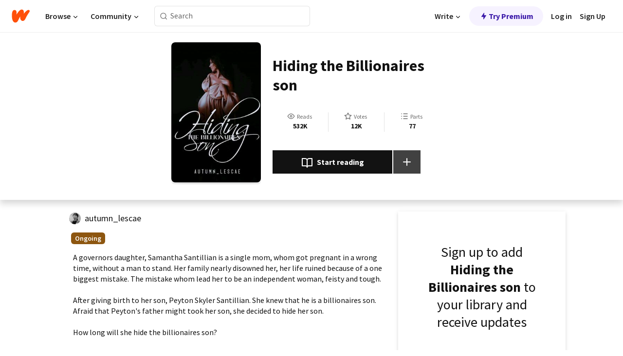

--- FILE ---
content_type: text/html; charset=utf-8
request_url: https://mobile.wattpad.com/story/253725287
body_size: 29452
content:
<!DOCTYPE html><html lang="en-US" dir="ltr"><head><meta charSet="utf-8"/><meta name="viewport" content="width=device-width,initial-scale=1"/><link rel="canonical" href="https://www.wattpad.com/story/253725287-hiding-the-billionaires-son"/><meta name="description" content="A governors daughter, Samantha Santillian is a single mom, whom got pregnant in a wrong time, without a man to stand. Her family nearly disowned her, her life..."/><meta name="keywords" content="astrophfill,billionaire,billionaireseries,contest,hiding,lescae,love,lovely,romance,son,teenromance,trend,wattpad2021,wattpadph,Romance"/><meta name="robots" content="index,follow"/><meta property="fb:pages" content="127093020051"/><meta property="og:title" content="Hiding the Billionaires son "/><meta property="og:url" content="https://www.wattpad.com/story/253725287-hiding-the-billionaires-son"/><meta property="og:description" content="A governors daughter, Samantha Santillian is a single mom, whom got pregnant in a wrong time, without a man to stand. H..."/><meta property="og:image" content="https://img.wattpad.com/cover/253725287-256-k338711.jpg"/><meta property="og:site_name" content="Wattpad"/><title>Hiding the Billionaires son  - Lawreign - Wattpad</title><script type="application/ld+json">{"@context":"http://schema.org","@type":"Article","about":"Romance","author":{"name":"Lawreign","url":"https://www.wattpad.com/user/autumn_lescae"},"accountablePerson":{"name":"Lawreign","url":"https://www.wattpad.com/user/autumn_lescae"},"copyrightHolder":{"name":"Lawreign","url":"https://www.wattpad.com/user/autumn_lescae"},"copyrightYear":"2021","dateCreated":"2021-01-06","datePublished":"2021-01-06","dateModified":"2024-08-09","description":"A governors daughter, Samantha Santillian is a single mom, whom got pregnant in a wrong time, without a man to stand. Her family nearly disowned her, her life ruined because of a one biggest mistake. The mistake whom lead her to be an independent woman, feisty and tough. \n\nAfter giving birth to her son, Peyton Skyler Santillian. She knew that he is a billionaires son. Afraid that Peyton's father might took her son, she decided to hide her son. \n\nHow long will she hide the billionaires son?\n\n\n\n\n\n\n\nThe Author is still young and learning kaya don't espect too much with this story. \n\n\nRanking:\n\n#1 in WATTPADPH\n#1 in WATTPAD21\n#1 in TREND\n#29 in TEEN ROMANCE\n#5 in SON\n# 727 in LOVE\n#257 in HIDING\n#1 in CONTEST \n\n\nDate of publish: [02/17/21]\nDate of finish writing: [12/16/21]\n\nUntil the next fall autumns","commentCount":479,"discussionUrl":"https://www.wattpad.com/story/253725287-hiding-the-billionaires-son#story-tabs","genre":"https://www.wattpad.com/stories/romance","headline":"Hiding the Billionaires son ","inLanguage":"tl_PH","interactionStatistic":532789,"isAccessibleForFree":true,"isFamilyFriendly":true,"keywords":"astrophfill,billionaire,billionaireseries,contest,hiding,lescae,love,lovely,romance,son,teenromance,trend,wattpad2021,wattpadph,Romance,eBooks,reading,stories,fiction","publisher":{"@type":"Organization","name":"Wattpad","legalName":"Wattpad Corp","foundingDate":"2006","foundingLocation":"Toronto, Ontario, Canada","areaServed":"Global","logo":{"@type":"ImageObject","url":"https://www.wattpad.com/img/logos/wp-logo-orange.png"},"url":"https://www.wattpad.com"},"publishingPrinciples":"https://support.wattpad.com/hc/en-us/articles/200774334-Content-Guidelines","thumbnailUrl":"https://img.wattpad.com/cover/253725287-256-k338711.jpg","typicalAgeRange":"13-","image":"https://img.wattpad.com/cover/253725287-256-k338711.jpg","name":"Hiding the Billionaires son ","url":"https://www.wattpad.com/story/253725287-hiding-the-billionaires-son","mainEntityOfPage":{"@type":"WebPage","@id":"https://www.wattpad.com/story/253725287-hiding-the-billionaires-son"}}</script><link rel="stylesheet" href="/wp-web-assets/build/css-bundle-QVTQ52G6.css"/><link rel="preload" as="font" href="/wp-web-assets/fonts/Source_Sans_Pro/SourceSansPro-Regular.ttf" crossorigin="anonymous"/><link rel="preload" as="font" href="/wp-web-assets/fonts/Source_Sans_Pro/SourceSansPro-SemiBold.ttf" crossorigin="anonymous"/><link rel="stylesheet" href="/wp-web-assets/build/_assets/fonts-XNHMJ6ZM.css"/><link rel="stylesheet" href="/wp-web-assets/build/_assets/tokens-2GVK43A7.css"/><link rel="stylesheet" href="/wp-web-assets/build/_assets/main-PXKQW5MQ.css"/><link rel="stylesheet" href="/wp-web-assets/build/_assets/react-tooltip-HIHMAPNF.css"/><link rel="stylesheet" href="/wp-web-assets/build/_assets/splide.min-AQNS3YPQ.css"/><script type="text/javascript">window.dataLayer=[];</script><script>window.wattpad={"userCountryCode":"US","testGroups":{"SPECIAL_AD_EXEMPT":false,"USE_IMAGE_MOD":false,"GDPR_ADS_EXPERIENCE":false,"USE_33ACROSS":false,"EXCLUDE_PREBID_PARTNERS":false,"DELAY_ADS":false,"PREBID_BETA":false,"USE_KEVEL":true,"USE_AFP":false,"ADS_IN_WATTPAD_ORIGINALS":true,"IS_IN_MATURE_GATING":false,"IS_SERIES_REDESIGN":true,"IS_FREE_ORIGINALS_EXPERIMENT":true,"IS_WATTYS_SHORTLIST":false,"IS_WRITER_STORY_NEW_MIGRATION":false,"USE_ADS_ELIGIBILITY":true,"IS_PROMOTED_READING_LIST":false,"IS_NEW_UPDATES_PAGE":false,"IS_IN_CHECK_ADS_READINESS":false,"IS_SOCIAL_FEED":false,"IS_STORY_PAGE_REDESIGN":false},"currentUser":null,"deviceType":"desktop","revision":"6d7760976424f81ff461b18b9f70498f85c7570b","categoryList":{"0":"genre-uncategorized","1":"genre-teen-fiction","2":"genre-poetry","3":"genre-fantasy","4":"genre-romance","5":"genre-science-fiction","6":"genre-fanfiction","7":"genre-humor","8":"genre-mystery-thriller","9":"genre-horror","10":"genre-classics","11":"genre-adventure","12":"genre-paranormal","13":"genre-spiritual","14":"genre-action","16":"genre-non-fiction","17":"genre-short-stories","18":"genre-vampire","19":"genre-random","21":"genre-general-fiction","22":"genre-werewolf","23":"genre-historical-fiction","24":"genre-chick-lit"},"isWpWeb":true,"afpConfig":{"hostAccountId":"pub-9506570645588245"},"canvaApiKey":"gpJZaH8RjnukEBMR5tYrmnsY"}</script><script src="https://accounts.google.com/gsi/client" async="" defer=""></script></head><body class="theme-6"><noscript><iframe src="//www.googletagmanager.com/ns.html?id=GTM-WD9JLB" height="0" width="0" style="display:none;visibility:hidden" title="Needed for jsx-Ally complaint" aria-hidden="true"></iframe></noscript><div id="g_id_onload" data-client_id="819350800788-s42oc45ge5shd8hkimbj2broh7l6j7h6.apps.googleusercontent.com" data-login_uri="https://www.wattpad.com/auth/google-auth?nextUrl=%2Fstory%2F253725287" data-is_one_tap="true" data-cancel_on_tap_outside="false" data-use_fedcm_for_prompt="true"></div><div><header class="_07XRA oUExN"><nav class="gMmKF"><ul class="sGq-H"><li class="Gzeg3"><a class="zIi3k" href="https://www.wattpad.com" title="Wattpad Home" aria-label="Home"><img class="At9TR" src="/wp-web-assets/images/wattpad-logo.svg" alt="Wattpad Logo" data-testid="wp-logo-orange"/></a></li><li class="NkmE9 jDGZF"><div id="discover-dropdown" class="avnzx false KE7WT" data-testid="discover-dropdown"><button class="DMdhq OCdPW">Browse<img class="S1mMa" src="/wp-web-assets/images/wp-chevron-down.svg" alt="" data-testid="wp_chevron_down"/></button></div></li><li class="NkmE9"><div id="community-dropdown" class="avnzx false KE7WT" data-testid="community-dropdown"><button class="DMdhq OCdPW">Community<img class="S1mMa" src="/wp-web-assets/images/wp-chevron-down.svg" alt="" data-testid="wp_chevron_down"/></button></div></li></ul></nav><div class="lXfdp gMmKF"><div class="wDLq1"><form class="VOZUu" action="/getmobile" method="post" role="search" name="search"><button class="_8r2SK U-dRJ" type="submit" aria-label="Search"><svg xmlns="http://www.w3.org/2000/svg" width="15" height="15" viewBox="0 0 15 15" fill="none"><path fill-rule="evenodd" clip-rule="evenodd" d="M1.5999 6.49844C1.5999 3.79224 3.79371 1.59844 6.4999 1.59844C9.2061 1.59844 11.3999 3.79224 11.3999 6.49844C11.3999 9.20463 9.2061 11.3984 6.4999 11.3984C3.79371 11.3984 1.5999 9.20463 1.5999 6.49844ZM6.4999 0.398438C3.13097 0.398438 0.399902 3.1295 0.399902 6.49844C0.399902 9.86737 3.13097 12.5984 6.4999 12.5984C7.99441 12.5984 9.36338 12.061 10.4241 11.1688C10.4515 11.2618 10.5019 11.3494 10.5752 11.4227L13.0501 13.8976C13.2844 14.1319 13.6643 14.1319 13.8986 13.8976C14.133 13.6633 14.133 13.2834 13.8986 13.0491L11.4238 10.5742C11.3504 10.5008 11.2629 10.4505 11.1699 10.423C12.0623 9.36227 12.5999 7.99313 12.5999 6.49844C12.5999 3.1295 9.86884 0.398438 6.4999 0.398438Z" fill="#121212" fill-opacity="0.64"></path></svg></button><input class="_6Hiiv" type="text" placeholder="Search" name="query" autoComplete="off"/></form></div></div><div class="ZFD-B gMmKF"><ul class="sGq-H"><li class="NkmE9 oAArJ"><div id="writer-opportunities-dropdown" class="avnzx false KE7WT" data-testid="writer-opportunities-dropdown"><button class="DMdhq OCdPW">Write<img class="S1mMa" src="/wp-web-assets/images/wp-chevron-down.svg" alt="" data-testid="wp_chevron_down"/></button></div></li><li class="oAArJ"><button class="_5FXgC"><span class="ahwLl"><svg xmlns="http://www.w3.org/2000/svg" width="20" height="20" viewBox="0 0 20 20" fill="none"><path d="M9.38562 11.778L8.95363 16.0545C8.89557 16.6292 9.64434 16.8996 9.96699 16.4205L14.9043 9.08896C15.1528 8.72003 14.8884 8.2233 14.4436 8.2233H10.6144L11.0464 3.94683C11.1044 3.37214 10.3557 3.10166 10.033 3.58077L5.09567 10.9123C4.84721 11.2813 5.11159 11.778 5.55639 11.778H9.38562Z" fill="var(--ds-base-2-60)"></path></svg></span>Try Premium</button></li></ul><div class="YJeR-"><ul class="At9TR sGq-H"><li class="T7-fP NkmE9"><button class="Rer7C transparent-button iUT2X">Log in</button></li><li class="NkmE9"><button class="Rer7C transparent-button iUT2X">Sign Up</button></li></ul><a href="https://www.wattpad.com/login" rel="noopener noreferrer" class="ab56F"><button class="undefined "><svg width="16" height="16" viewBox="0 0 24 24" fill="none" stroke="#6f6f6f" stroke-width="2" aria-hidden="true" stroke-linecap="round" stroke-linejoin="round"><path d="M20 21v-2a4 4 0 0 0-4-4H8a4 4 0 0 0-4 4v2"></path><circle cx="12" cy="7" r="4"></circle></svg></button></a></div></div><nav data-testid="mobile-header" class="LGHtv"><div class="LMr2z"><a class="_6tefj" href="https://www.wattpad.com" aria-label="Home"><img class="zIi3k" width="32" height="25" src="/wp-web-assets/images/wattpad-logo.svg" alt="Wattpad Logo" data-testid="logo"/></a><a class="_6tefj" href="https://www.wattpad.com/search" data-testid="search" aria-label="Search"><img src="/wp-web-assets/images/wp-search.svg" alt=""/></a></div></nav></header></div><div class="wE73O" data-testid="story-details-page"><div class="d7R1Y"><div class="_4Rj99"><div class="coverWrapper__t2Ve8" data-testid="cover"><img class="cover__BlyZa" src="https://img.wattpad.com/cover/253725287-256-k338711.jpg" alt="Story cover for Hiding the Billionaires son  by autumn_lescae" data-testid="image"/></div></div><div class="Qm-Xt"><div class="-ydhR"><div class="gF-N5">Hiding the Billionaires son </div></div><div class="YPkBj"><div class="Sz3nA"><img src="https://img.wattpad.com/useravatar/autumn_lescae.128.859976.jpg" aria-hidden="true" alt="" class="avatar__Ygp0_ avatar_sm__zq5iO"/><div class="af6dp"><a href="https://www.wattpad.com/user/autumn_lescae" aria-label="by autumn_lescae. Tap to go to the author&#x27;s profile page." class="SjGa2">autumn_lescae</a></div></div></div><div class="SFcPk"><ul class="n0iXe"><li class="_0jt-y"><div class="uG9U1"><svg width="16" height="16" fill="none" xmlns="http://www.w3.org/2000/svg" viewBox="0 0 24 24" role="img" aria-labelledby="" aria-hidden="false"><title id="">WpView</title><path d="M1.82 10.357c-.353.545-.594.975-.723 1.233a.916.916 0 0 0 0 .82c.129.258.37.688.723 1.233a18.78 18.78 0 0 0 2.063 2.65C6.19 18.754 8.902 20.25 12 20.25c3.098 0 5.81-1.497 8.117-3.956a18.784 18.784 0 0 0 2.063-2.65c.352-.546.594-.976.723-1.234a.916.916 0 0 0 0-.82c-.129-.258-.37-.688-.723-1.233a18.786 18.786 0 0 0-2.063-2.65C17.81 5.246 15.098 3.75 12 3.75c-3.098 0-5.81 1.496-8.117 3.956a18.782 18.782 0 0 0-2.063 2.65Zm3.4 4.683A16.969 16.969 0 0 1 2.963 12a16.97 16.97 0 0 1 2.259-3.04C7.21 6.837 9.484 5.585 12 5.585c2.517 0 4.788 1.253 6.78 3.377A16.973 16.973 0 0 1 21.037 12a16.97 16.97 0 0 1-2.259 3.04c-1.99 2.122-4.262 3.376-6.779 3.376-2.516 0-4.788-1.254-6.78-3.377Z" fill="#121212"></path><path d="M8.333 12a3.667 3.667 0 1 0 7.334 0 3.667 3.667 0 0 0-7.334 0Zm5.5 0a1.833 1.833 0 1 1-3.666 0 1.833 1.833 0 0 1 3.666 0Z" fill="#121212"></path></svg><span class="_6picm" aria-hidden="true">Reads</span></div><span class="sr-only">Reads 532,789</span><div class="stats-value"><div aria-hidden="true" data-testid="stats-value-container"><div data-tip="532,789" data-tooltip-id="story-stat-tooltip" data-tooltip-html="532,789" data-testid="tooltip"><span class="sr-only">532,789</span><span class="_5TZHL ixBb9" aria-hidden="true" data-testid="stats-value">532K</span></div></div></div></li><li class="_0jt-y"><div class="uG9U1"><svg width="16" height="16" fill="none" xmlns="http://www.w3.org/2000/svg" viewBox="0 0 24 24" role="img" aria-labelledby="" aria-hidden="false"><title id="">WpVote</title><path d="M9.807 8.703a1 1 0 0 1-.752.547l-4.907.717 3.55 3.457a1 1 0 0 1 .288.885l-.838 4.883 4.386-2.307a1 1 0 0 1 .931 0l4.387 2.307-.838-4.883a1 1 0 0 1 .288-.885l3.55-3.457-4.907-.717a1 1 0 0 1-.752-.547L12 4.259 9.807 8.703ZM8.246 7.347l2.857-5.79a1 1 0 0 1 1.794 0l2.857 5.79 6.39.934a1 1 0 0 1 .554 1.705l-4.624 4.503 1.091 6.362a1 1 0 0 1-1.45 1.054L12 18.9l-5.715 3.005a1 1 0 0 1-1.45-1.054l1.09-6.361-4.623-4.504a1 1 0 0 1 .553-1.705l6.39-.934Z" fill="#121212"></path></svg><span class="_6picm" aria-hidden="true">Votes</span></div><span class="sr-only">Votes 12,096</span><div class="stats-value"><div aria-hidden="true" data-testid="stats-value-container"><div data-tip="12,096" data-tooltip-id="story-stat-tooltip" data-tooltip-html="12,096" data-testid="tooltip"><span class="sr-only">12,096</span><span class="_5TZHL ixBb9" aria-hidden="true" data-testid="stats-value">12K</span></div></div></div></li><li class="_0jt-y"><div class="uG9U1"><svg width="16" height="16" fill="none" xmlns="http://www.w3.org/2000/svg" viewBox="0 0 24 24" role="img" aria-labelledby="" aria-hidden="false"><title id="">WpPart</title><path d="M8.25 4.5c0 .69.56 1.25 1.25 1.25h11.25a1.25 1.25 0 1 0 0-2.5H9.5c-.69 0-1.25.56-1.25 1.25ZM3.25 5.75a1.25 1.25 0 1 0 0-2.5 1.25 1.25 0 0 0 0 2.5ZM4.5 12A1.25 1.25 0 1 1 2 12a1.25 1.25 0 0 1 2.5 0ZM4.5 19.5a1.25 1.25 0 1 1-2.5 0 1.25 1.25 0 0 1 2.5 0ZM8.25 12c0 .69.56 1.25 1.25 1.25h11.25a1.25 1.25 0 1 0 0-2.5H9.5c-.69 0-1.25.56-1.25 1.25ZM9.5 20.75a1.25 1.25 0 1 1 0-2.5h11.25a1.25 1.25 0 0 1 0 2.5H9.5Z" fill="#121212"></path></svg><span class="_6picm" aria-hidden="true">Parts</span></div><span class="sr-only">Parts 77</span><div class="stats-value"><div aria-hidden="true" data-testid="stats-value-container"><div data-tip="77" data-tooltip-id="story-stat-tooltip" data-tooltip-html="77" data-testid="tooltip"><span class="sr-only">77</span><span class="_5TZHL ixBb9" aria-hidden="true" data-testid="stats-value">77</span></div></div></div></li></ul></div><div class="B-FR9"></div><div class="DvIFF"><div class=""><div class="poCqz"><button class="_4uQ4i" aria-label="Start reading"><svg width="24" height="24" fill="none" xmlns="http://www.w3.org/2000/svg" viewBox="0 0 24 24" role="img" aria-labelledby="" aria-hidden="false"><title id="">WpRead</title><path d="M2 2a1 1 0 0 0-1 1v15a1 1 0 0 0 1 1h7a2 2 0 0 1 2 2 1 1 0 1 0 2 0 2 2 0 0 1 2-2h7a1 1 0 0 0 1-1V3a1 1 0 0 0-1-1h-6a5 5 0 0 0-4 2 5 5 0 0 0-4-2H2Zm11 15.536V7a3 3 0 0 1 3-3h5v13h-6a4 4 0 0 0-2 .536Zm-2 0A4 4 0 0 0 9 17H3V4h5a3 3 0 0 1 3 3v10.536Z" fill="#121212"></path></svg>Start reading</button><div class="yyH-R"><button aria-label="Add story to..." class="q-KBX" aria-disabled="true" tabindex="-1"><svg width="24" height="24" viewBox="0 0 24 24" fill="none" stroke="var(--ds-neutral-00)" stroke-width="2" aria-hidden="true" stroke-linecap="round" stroke-linejoin="round"><g><line x1="12" y1="5" x2="12" y2="19"></line><line x1="5" y1="12" x2="19" y2="12"></line></g></svg></button></div></div></div></div></div></div><div class="yxqu6"><div class="xUdRs"><div class="_1hSgk"><ul class="n0iXe"><li class="_0jt-y"><div class="uG9U1"><svg width="16" height="16" fill="none" xmlns="http://www.w3.org/2000/svg" viewBox="0 0 24 24" role="img" aria-labelledby="" aria-hidden="false"><title id="">WpView</title><path d="M1.82 10.357c-.353.545-.594.975-.723 1.233a.916.916 0 0 0 0 .82c.129.258.37.688.723 1.233a18.78 18.78 0 0 0 2.063 2.65C6.19 18.754 8.902 20.25 12 20.25c3.098 0 5.81-1.497 8.117-3.956a18.784 18.784 0 0 0 2.063-2.65c.352-.546.594-.976.723-1.234a.916.916 0 0 0 0-.82c-.129-.258-.37-.688-.723-1.233a18.786 18.786 0 0 0-2.063-2.65C17.81 5.246 15.098 3.75 12 3.75c-3.098 0-5.81 1.496-8.117 3.956a18.782 18.782 0 0 0-2.063 2.65Zm3.4 4.683A16.969 16.969 0 0 1 2.963 12a16.97 16.97 0 0 1 2.259-3.04C7.21 6.837 9.484 5.585 12 5.585c2.517 0 4.788 1.253 6.78 3.377A16.973 16.973 0 0 1 21.037 12a16.97 16.97 0 0 1-2.259 3.04c-1.99 2.122-4.262 3.376-6.779 3.376-2.516 0-4.788-1.254-6.78-3.377Z" fill="#121212"></path><path d="M8.333 12a3.667 3.667 0 1 0 7.334 0 3.667 3.667 0 0 0-7.334 0Zm5.5 0a1.833 1.833 0 1 1-3.666 0 1.833 1.833 0 0 1 3.666 0Z" fill="#121212"></path></svg><span class="_6picm" aria-hidden="true">Reads</span></div><span class="sr-only">Reads 532,789</span><div class="stats-value"><div aria-hidden="true" data-testid="stats-value-container"><div data-tip="532,789" data-tooltip-id="story-stat-tooltip" data-tooltip-html="532,789" data-testid="tooltip"><span class="sr-only">532,789</span><span class="_5TZHL ixBb9" aria-hidden="true" data-testid="stats-value">532K</span></div></div></div></li><li class="_0jt-y"><div class="uG9U1"><svg width="16" height="16" fill="none" xmlns="http://www.w3.org/2000/svg" viewBox="0 0 24 24" role="img" aria-labelledby="" aria-hidden="false"><title id="">WpVote</title><path d="M9.807 8.703a1 1 0 0 1-.752.547l-4.907.717 3.55 3.457a1 1 0 0 1 .288.885l-.838 4.883 4.386-2.307a1 1 0 0 1 .931 0l4.387 2.307-.838-4.883a1 1 0 0 1 .288-.885l3.55-3.457-4.907-.717a1 1 0 0 1-.752-.547L12 4.259 9.807 8.703ZM8.246 7.347l2.857-5.79a1 1 0 0 1 1.794 0l2.857 5.79 6.39.934a1 1 0 0 1 .554 1.705l-4.624 4.503 1.091 6.362a1 1 0 0 1-1.45 1.054L12 18.9l-5.715 3.005a1 1 0 0 1-1.45-1.054l1.09-6.361-4.623-4.504a1 1 0 0 1 .553-1.705l6.39-.934Z" fill="#121212"></path></svg><span class="_6picm" aria-hidden="true">Votes</span></div><span class="sr-only">Votes 12,096</span><div class="stats-value"><div aria-hidden="true" data-testid="stats-value-container"><div data-tip="12,096" data-tooltip-id="story-stat-tooltip" data-tooltip-html="12,096" data-testid="tooltip"><span class="sr-only">12,096</span><span class="_5TZHL ixBb9" aria-hidden="true" data-testid="stats-value">12K</span></div></div></div></li><li class="_0jt-y"><div class="uG9U1"><svg width="16" height="16" fill="none" xmlns="http://www.w3.org/2000/svg" viewBox="0 0 24 24" role="img" aria-labelledby="" aria-hidden="false"><title id="">WpPart</title><path d="M8.25 4.5c0 .69.56 1.25 1.25 1.25h11.25a1.25 1.25 0 1 0 0-2.5H9.5c-.69 0-1.25.56-1.25 1.25ZM3.25 5.75a1.25 1.25 0 1 0 0-2.5 1.25 1.25 0 0 0 0 2.5ZM4.5 12A1.25 1.25 0 1 1 2 12a1.25 1.25 0 0 1 2.5 0ZM4.5 19.5a1.25 1.25 0 1 1-2.5 0 1.25 1.25 0 0 1 2.5 0ZM8.25 12c0 .69.56 1.25 1.25 1.25h11.25a1.25 1.25 0 1 0 0-2.5H9.5c-.69 0-1.25.56-1.25 1.25ZM9.5 20.75a1.25 1.25 0 1 1 0-2.5h11.25a1.25 1.25 0 0 1 0 2.5H9.5Z" fill="#121212"></path></svg><span class="_6picm" aria-hidden="true">Parts</span></div><span class="sr-only">Parts 77</span><div class="stats-value"><div aria-hidden="true" data-testid="stats-value-container"><div data-tip="77" data-tooltip-id="story-stat-tooltip" data-tooltip-html="77" data-testid="tooltip"><span class="sr-only">77</span><span class="_5TZHL ixBb9" aria-hidden="true" data-testid="stats-value">77</span></div></div></div></li></ul></div><div class="bR7B3"></div><div data-testid="story-badges"><div class="_5g5R0"><div class="Sz3nA"><img src="https://img.wattpad.com/useravatar/autumn_lescae.128.859976.jpg" aria-hidden="true" alt="" class="avatar__Ygp0_ avatar_sm__zq5iO"/><div class="af6dp"><a href="https://www.wattpad.com/user/autumn_lescae" aria-label="by autumn_lescae. Tap to go to the author&#x27;s profile page." class="SjGa2">autumn_lescae</a></div></div></div><div class="dHyYa"><div class="_2-rOR" data-tooltip-id="badge-tooltip" data-tooltip-html="First published
    &lt;strong&gt;Jan 04, 2021&lt;/strong&gt;" data-for="publish-date" aria-describedby="publish-date" aria-hidden="true" data-testid="completed-tag"><div class="pill__pziVI solid-variant__RGER9 default-size__BJ5Po base-5-accent__HmbE0 square-shape__V66Yy gap-for-default-pill__d6nVx"><span class="typography-label-small-semi">Ongoing</span></div></div><span class="sr-only">Ongoing, First published Jan 04, 2021</span></div></div><div class="CEEJt yIE4y"><div class="yl-VP" data-testid="tag-carousel"><a class="no-text-decoration-on-focus no-text-decoration-on-hover XZbAz pill__pziVI light-variant__fymht default-size__BJ5Po default-accent__YcamO square-shape__V66Yy clickable__llABU gap-for-default-pill__d6nVx" href="https://www.wattpad.com/stories/astrophfill"><span class="typography-label-small-semi">astrophfill</span></a><a class="no-text-decoration-on-focus no-text-decoration-on-hover XZbAz pill__pziVI light-variant__fymht default-size__BJ5Po default-accent__YcamO square-shape__V66Yy clickable__llABU gap-for-default-pill__d6nVx" href="https://www.wattpad.com/stories/billionaire"><span class="typography-label-small-semi">billionaire</span></a><a class="no-text-decoration-on-focus no-text-decoration-on-hover XZbAz pill__pziVI light-variant__fymht default-size__BJ5Po default-accent__YcamO square-shape__V66Yy clickable__llABU gap-for-default-pill__d6nVx" href="https://www.wattpad.com/stories/billionaireseries"><span class="typography-label-small-semi">billionaireseries</span></a><a class="no-text-decoration-on-focus no-text-decoration-on-hover XZbAz pill__pziVI light-variant__fymht default-size__BJ5Po default-accent__YcamO square-shape__V66Yy clickable__llABU gap-for-default-pill__d6nVx" href="https://www.wattpad.com/stories/contest"><span class="typography-label-small-semi">contest</span></a><a class="no-text-decoration-on-focus no-text-decoration-on-hover XZbAz pill__pziVI light-variant__fymht default-size__BJ5Po default-accent__YcamO square-shape__V66Yy clickable__llABU gap-for-default-pill__d6nVx" href="https://www.wattpad.com/stories/hiding"><span class="typography-label-small-semi">hiding</span></a><a class="no-text-decoration-on-focus no-text-decoration-on-hover XZbAz pill__pziVI light-variant__fymht default-size__BJ5Po default-accent__YcamO square-shape__V66Yy clickable__llABU gap-for-default-pill__d6nVx" href="https://www.wattpad.com/stories/lescae"><span class="typography-label-small-semi">lescae</span></a><a class="no-text-decoration-on-focus no-text-decoration-on-hover XZbAz pill__pziVI light-variant__fymht default-size__BJ5Po default-accent__YcamO square-shape__V66Yy clickable__llABU gap-for-default-pill__d6nVx" href="https://www.wattpad.com/stories/love"><span class="typography-label-small-semi">love</span></a><a class="no-text-decoration-on-focus no-text-decoration-on-hover XZbAz pill__pziVI light-variant__fymht default-size__BJ5Po default-accent__YcamO square-shape__V66Yy clickable__llABU gap-for-default-pill__d6nVx" href="https://www.wattpad.com/stories/lovely"><span class="typography-label-small-semi">lovely</span></a><a class="no-text-decoration-on-focus no-text-decoration-on-hover XZbAz pill__pziVI light-variant__fymht default-size__BJ5Po default-accent__YcamO square-shape__V66Yy clickable__llABU gap-for-default-pill__d6nVx" href="https://www.wattpad.com/stories/romance"><span class="typography-label-small-semi">romance</span></a><a class="no-text-decoration-on-focus no-text-decoration-on-hover XZbAz pill__pziVI light-variant__fymht default-size__BJ5Po default-accent__YcamO square-shape__V66Yy clickable__llABU gap-for-default-pill__d6nVx" href="https://www.wattpad.com/stories/son"><span class="typography-label-small-semi">son</span></a><a class="no-text-decoration-on-focus no-text-decoration-on-hover XZbAz pill__pziVI light-variant__fymht default-size__BJ5Po default-accent__YcamO square-shape__V66Yy clickable__llABU gap-for-default-pill__d6nVx" href="https://www.wattpad.com/stories/teenromance"><span class="typography-label-small-semi">teenromance</span></a><a class="no-text-decoration-on-focus no-text-decoration-on-hover XZbAz pill__pziVI light-variant__fymht default-size__BJ5Po default-accent__YcamO square-shape__V66Yy clickable__llABU gap-for-default-pill__d6nVx" href="https://www.wattpad.com/stories/trend"><span class="typography-label-small-semi">trend</span></a><a class="no-text-decoration-on-focus no-text-decoration-on-hover XZbAz pill__pziVI light-variant__fymht default-size__BJ5Po default-accent__YcamO square-shape__V66Yy clickable__llABU gap-for-default-pill__d6nVx" href="https://www.wattpad.com/stories/wattpad2021"><span class="typography-label-small-semi">wattpad2021</span></a><a class="no-text-decoration-on-focus no-text-decoration-on-hover XZbAz pill__pziVI light-variant__fymht default-size__BJ5Po default-accent__YcamO square-shape__V66Yy clickable__llABU gap-for-default-pill__d6nVx" href="https://www.wattpad.com/stories/wattpadph"><span class="typography-label-small-semi">wattpadph</span></a></div></div><div class="glL-c"><pre class="mpshL _6pPkw">A governors daughter, Samantha Santillian is a single mom, whom got pregnant in a wrong time, without a man to stand. Her family nearly disowned her, her life ruined because of a one biggest mistake. The mistake whom lead her to be an independent woman, feisty and tough. 

After giving birth to her son, Peyton Skyler Santillian. She knew that he is a billionaires son. Afraid that Peyton&#x27;s father might took her son, she decided to hide her son. 

How long will she hide the billionaires son?







The Author is still young and learning kaya don&#x27;t espect too much with this story. 


Ranking:

#1 in WATTPADPH
#1 in WATTPAD21
#1 in TREND
#29 in TEEN ROMANCE
#5 in SON
# 727 in LOVE
#257 in HIDING
#1 in CONTEST 


Date of publish: [02/17/21]
Date of finish writing: [12/16/21]

Until the next fall autumns<div class="DxZKg" data-testid="copyright"><span class="JP3pz" aria-hidden="true"></span>All Rights Reserved</div></pre><div class="UKpi5"><button class="b6GrN">Read more</button></div></div><div class="F8LJw"><div class="aVlTH I3p30"><div class="yl-VP" data-testid="tag-carousel"><a class="no-text-decoration-on-focus no-text-decoration-on-hover XZbAz pill__pziVI light-variant__fymht default-size__BJ5Po default-accent__YcamO square-shape__V66Yy clickable__llABU gap-for-default-pill__d6nVx" href="https://www.wattpad.com/stories/astrophfill"><span class="typography-label-small-semi">astrophfill</span></a><a class="no-text-decoration-on-focus no-text-decoration-on-hover XZbAz pill__pziVI light-variant__fymht default-size__BJ5Po default-accent__YcamO square-shape__V66Yy clickable__llABU gap-for-default-pill__d6nVx" href="https://www.wattpad.com/stories/billionaire"><span class="typography-label-small-semi">billionaire</span></a><a class="no-text-decoration-on-focus no-text-decoration-on-hover XZbAz pill__pziVI light-variant__fymht default-size__BJ5Po default-accent__YcamO square-shape__V66Yy clickable__llABU gap-for-default-pill__d6nVx" href="https://www.wattpad.com/stories/billionaireseries"><span class="typography-label-small-semi">billionaireseries</span></a><a class="no-text-decoration-on-focus no-text-decoration-on-hover XZbAz pill__pziVI light-variant__fymht default-size__BJ5Po default-accent__YcamO square-shape__V66Yy clickable__llABU gap-for-default-pill__d6nVx" href="https://www.wattpad.com/stories/contest"><span class="typography-label-small-semi">contest</span></a><a class="no-text-decoration-on-focus no-text-decoration-on-hover XZbAz pill__pziVI light-variant__fymht default-size__BJ5Po default-accent__YcamO square-shape__V66Yy clickable__llABU gap-for-default-pill__d6nVx" href="https://www.wattpad.com/stories/hiding"><span class="typography-label-small-semi">hiding</span></a><a class="no-text-decoration-on-focus no-text-decoration-on-hover XZbAz pill__pziVI light-variant__fymht default-size__BJ5Po default-accent__YcamO square-shape__V66Yy clickable__llABU gap-for-default-pill__d6nVx" href="https://www.wattpad.com/stories/lescae"><span class="typography-label-small-semi">lescae</span></a><a class="no-text-decoration-on-focus no-text-decoration-on-hover XZbAz pill__pziVI light-variant__fymht default-size__BJ5Po default-accent__YcamO square-shape__V66Yy clickable__llABU gap-for-default-pill__d6nVx" href="https://www.wattpad.com/stories/love"><span class="typography-label-small-semi">love</span></a><a class="no-text-decoration-on-focus no-text-decoration-on-hover XZbAz pill__pziVI light-variant__fymht default-size__BJ5Po default-accent__YcamO square-shape__V66Yy clickable__llABU gap-for-default-pill__d6nVx" href="https://www.wattpad.com/stories/lovely"><span class="typography-label-small-semi">lovely</span></a><a class="no-text-decoration-on-focus no-text-decoration-on-hover XZbAz pill__pziVI light-variant__fymht default-size__BJ5Po default-accent__YcamO square-shape__V66Yy clickable__llABU gap-for-default-pill__d6nVx" href="https://www.wattpad.com/stories/romance"><span class="typography-label-small-semi">romance</span></a><a class="no-text-decoration-on-focus no-text-decoration-on-hover XZbAz pill__pziVI light-variant__fymht default-size__BJ5Po default-accent__YcamO square-shape__V66Yy clickable__llABU gap-for-default-pill__d6nVx" href="https://www.wattpad.com/stories/son"><span class="typography-label-small-semi">son</span></a><a class="no-text-decoration-on-focus no-text-decoration-on-hover XZbAz pill__pziVI light-variant__fymht default-size__BJ5Po default-accent__YcamO square-shape__V66Yy clickable__llABU gap-for-default-pill__d6nVx" href="https://www.wattpad.com/stories/teenromance"><span class="typography-label-small-semi">teenromance</span></a><a class="no-text-decoration-on-focus no-text-decoration-on-hover XZbAz pill__pziVI light-variant__fymht default-size__BJ5Po default-accent__YcamO square-shape__V66Yy clickable__llABU gap-for-default-pill__d6nVx" href="https://www.wattpad.com/stories/trend"><span class="typography-label-small-semi">trend</span></a><a class="no-text-decoration-on-focus no-text-decoration-on-hover XZbAz pill__pziVI light-variant__fymht default-size__BJ5Po default-accent__YcamO square-shape__V66Yy clickable__llABU gap-for-default-pill__d6nVx" href="https://www.wattpad.com/stories/wattpad2021"><span class="typography-label-small-semi">wattpad2021</span></a><a class="no-text-decoration-on-focus no-text-decoration-on-hover XZbAz pill__pziVI light-variant__fymht default-size__BJ5Po default-accent__YcamO square-shape__V66Yy clickable__llABU gap-for-default-pill__d6nVx" href="https://www.wattpad.com/stories/wattpadph"><span class="typography-label-small-semi">wattpadph</span></a></div></div></div><div class="_01L-d"><div class="pPt69" data-testid="toc"><div class="_4dm37">Table of contents</div><div class="Y26Ib"><ul aria-label="story-parts"><li class=""><a href="https://www.wattpad.com/1005652284-hiding-the-billionaires-son" class="_6qJpE"><div class="vbUDq"><div class="o7jpT"><div class="a2GDZ" data-testid="new-part-icon"></div><div class="wpYp-">Hiding the Billionaires Son</div></div><div class="f0I9e"></div></div><div class="bSGSB">Wed, Jan 6, 2021</div></a></li><li class=""><a href="https://www.wattpad.com/1005652903-hiding-the-billionaires-son-prologue" class="_6qJpE"><div class="vbUDq"><div class="o7jpT"><div class="a2GDZ" data-testid="new-part-icon"></div><div class="wpYp-">Prologue</div></div><div class="f0I9e"></div></div><div class="bSGSB">Tue, Apr 6, 2021</div></a></li><li class=""><a href="https://www.wattpad.com/1006177197-hiding-the-billionaires-son-chapter-1-welcome" class="_6qJpE"><div class="vbUDq"><div class="o7jpT"><div class="a2GDZ" data-testid="new-part-icon"></div><div class="wpYp-">Chapter 1: Welcome</div></div><div class="f0I9e"></div></div><div class="bSGSB">Tue, Apr 6, 2021</div></a></li><li class=""><a href="https://www.wattpad.com/1006565081-hiding-the-billionaires-son-chapter-2-the" class="_6qJpE"><div class="vbUDq"><div class="o7jpT"><div class="a2GDZ" data-testid="new-part-icon"></div><div class="wpYp-">Chapter 2: The Anonymous One</div></div><div class="f0I9e"></div></div><div class="bSGSB">Tue, Apr 6, 2021</div></a></li><li class=""><a href="https://www.wattpad.com/1006680467-hiding-the-billionaires-son-chapter-3-meeting-mr" class="_6qJpE"><div class="vbUDq"><div class="o7jpT"><div class="a2GDZ" data-testid="new-part-icon"></div><div class="wpYp-">Chapter 3: Meeting Mr. Ace Tyron Sanford</div></div><div class="f0I9e"></div></div><div class="bSGSB">Tue, Apr 6, 2021</div></a></li><li class=""><a href="https://www.wattpad.com/1016001097-hiding-the-billionaires-son-chapter-4-the-killing" class="_6qJpE"><div class="vbUDq"><div class="o7jpT"><div class="a2GDZ" data-testid="new-part-icon"></div><div class="wpYp-">Chapter 4: The killing Danger</div></div><div class="f0I9e"></div></div><div class="bSGSB">Wed, Jul 27, 2022</div></a></li><li class=""><a href="https://www.wattpad.com/1016002790-hiding-the-billionaires-son-chapter-5-wonder" class="_6qJpE"><div class="vbUDq"><div class="o7jpT"><div class="a2GDZ" data-testid="new-part-icon"></div><div class="wpYp-">Chapter 5: Wonder</div></div><div class="f0I9e"></div></div><div class="bSGSB">Wed, Jul 27, 2022</div></a></li><li class=""><a href="https://www.wattpad.com/1016535006-hiding-the-billionaires-son-chapter-6-family-war" class="_6qJpE"><div class="vbUDq"><div class="o7jpT"><div class="a2GDZ" data-testid="new-part-icon"></div><div class="wpYp-">Chapter 6: Family War (Welcoming Stacy Cruz)</div></div><div class="f0I9e"></div></div><div class="bSGSB">Wed, Jul 27, 2022</div></a></li><li class=""><a href="https://www.wattpad.com/1023110473-hiding-the-billionaires-son-chapter-7-lost" class="_6qJpE"><div class="vbUDq"><div class="o7jpT"><div class="a2GDZ" data-testid="new-part-icon"></div><div class="wpYp-">Chapter 7: Lost?</div></div><div class="f0I9e"></div></div><div class="bSGSB">Wed, Jul 27, 2022</div></a></li><li class=""><a href="https://www.wattpad.com/1023110893-hiding-the-billionaires-son-chapter-8-fiesta" class="_6qJpE"><div class="vbUDq"><div class="o7jpT"><div class="a2GDZ" data-testid="new-part-icon"></div><div class="wpYp-">Chapter 8: Fiesta</div></div><div class="f0I9e"></div></div><div class="bSGSB">Wed, Jul 27, 2022</div></a></li><li class=""><a href="https://www.wattpad.com/1023111588-hiding-the-billionaires-son-chapter-9-early-home" class="_6qJpE"><div class="vbUDq"><div class="o7jpT"><div class="a2GDZ" data-testid="new-part-icon"></div><div class="wpYp-">Chapter 9: Early home coming?</div></div><div class="f0I9e"></div></div><div class="bSGSB">Wed, Jul 27, 2022</div></a></li><li class=""><a href="https://www.wattpad.com/1023112182-hiding-the-billionaires-son-chapter-10-the" class="_6qJpE"><div class="vbUDq"><div class="o7jpT"><div class="a2GDZ" data-testid="new-part-icon"></div><div class="wpYp-">Chapter 10: The poisonous Plan; Suffer or Die?</div></div><div class="f0I9e"></div></div><div class="bSGSB">Wed, Jul 27, 2022</div></a></li><li class=""><a href="https://www.wattpad.com/1023112862-hiding-the-billionaires-son-chapter-11-lorenzo" class="_6qJpE"><div class="vbUDq"><div class="o7jpT"><div class="a2GDZ" data-testid="new-part-icon"></div><div class="wpYp-">Chapter 11: Lorenzo Sanford</div></div><div class="f0I9e"></div></div><div class="bSGSB">Wed, Jul 27, 2022</div></a></li><li class=""><a href="https://www.wattpad.com/1023113607-hiding-the-billionaires-son-chapter-12-painful" class="_6qJpE"><div class="vbUDq"><div class="o7jpT"><div class="a2GDZ" data-testid="new-part-icon"></div><div class="wpYp-">Chapter 12: Painful Past</div></div><div class="f0I9e"></div></div><div class="bSGSB">Wed, Jul 27, 2022</div></a></li><li class=""><a href="https://www.wattpad.com/1023114131-hiding-the-billionaires-son-chapter-13-san-lorenzo" class="_6qJpE"><div class="vbUDq"><div class="o7jpT"><div class="a2GDZ" data-testid="new-part-icon"></div><div class="wpYp-">Chapter 13: San Lorenzo Fiesta</div></div><div class="f0I9e"></div></div><div class="bSGSB">Wed, Jul 27, 2022</div></a></li><li class=""><a href="https://www.wattpad.com/1027039502-hiding-the-billionaires-son-chapter-14-book" class="_6qJpE"><div class="vbUDq"><div class="o7jpT"><div class="a2GDZ" data-testid="new-part-icon"></div><div class="wpYp-">Chapter 14: Book?; Anonymous Guy</div></div><div class="f0I9e"></div></div><div class="bSGSB">Wed, Jul 27, 2022</div></a></li><li class=""><a href="https://www.wattpad.com/1027039930-hiding-the-billionaires-son-chapter-15-fighter" class="_6qJpE"><div class="vbUDq"><div class="o7jpT"><div class="a2GDZ" data-testid="new-part-icon"></div><div class="wpYp-">Chapter 15: Fighter Ashley; Weird things</div></div><div class="f0I9e"></div></div><div class="bSGSB">Wed, Jul 27, 2022</div></a></li><li class=""><a href="https://www.wattpad.com/1028931227-hiding-the-billionaires-son-chapter-16-drunk-ace" class="_6qJpE"><div class="vbUDq"><div class="o7jpT"><div class="a2GDZ" data-testid="new-part-icon"></div><div class="wpYp-">Chapter 16: Drunk Ace</div></div><div class="f0I9e"></div></div><div class="bSGSB">Wed, Jul 27, 2022</div></a></li><li class=""><a href="https://www.wattpad.com/1030487533-hiding-the-billionaires-son-chapter-17-losing-the" class="_6qJpE"><div class="vbUDq"><div class="o7jpT"><div class="a2GDZ" data-testid="new-part-icon"></div><div class="wpYp-">Chapter 17: Losing the Book; Rebuilding?</div></div><div class="f0I9e"></div></div><div class="bSGSB">Wed, Jul 27, 2022</div></a></li><li class=""><a href="https://www.wattpad.com/1033359172-hiding-the-billionaires-son-chapter-18-hula" class="_6qJpE"><div class="vbUDq"><div class="o7jpT"><div class="a2GDZ" data-testid="new-part-icon"></div><div class="wpYp-">Chapter 18: Hula?</div></div><div class="f0I9e"></div></div><div class="bSGSB">Wed, Jul 27, 2022</div></a></li><li class=""><a href="https://www.wattpad.com/1035433350-hiding-the-billionaires-son-chapter-19-high-light" class="_6qJpE"><div class="vbUDq"><div class="o7jpT"><div class="a2GDZ" data-testid="new-part-icon"></div><div class="wpYp-">Chapter 19: High-Light</div></div><div class="f0I9e"></div></div><div class="bSGSB">Wed, Jul 27, 2022</div></a></li><li class=""><a href="https://www.wattpad.com/1035471961-hiding-the-billionaires-son-chapter-20-dating" class="_6qJpE"><div class="vbUDq"><div class="o7jpT"><div class="a2GDZ" data-testid="new-part-icon"></div><div class="wpYp-">Chapter 20: Dating Rumor; Accident</div></div><div class="f0I9e"></div></div><div class="bSGSB">Wed, Jul 27, 2022</div></a></li><li class=""><a href="https://www.wattpad.com/1035475196-hiding-the-billionaires-son-chapter-21-blood" class="_6qJpE"><div class="vbUDq"><div class="o7jpT"><div class="a2GDZ" data-testid="new-part-icon"></div><div class="wpYp-">Chapter 21: Blood Donation</div></div><div class="f0I9e"></div></div><div class="bSGSB">Wed, Jul 27, 2022</div></a></li><li class=""><a href="https://www.wattpad.com/1035477521-hiding-the-billionaires-son-chapter-22-bati" class="_6qJpE"><div class="vbUDq"><div class="o7jpT"><div class="a2GDZ" data-testid="new-part-icon"></div><div class="wpYp-">Chapter 22: Bati?</div></div><div class="f0I9e"></div></div><div class="bSGSB">Wed, Jul 27, 2022</div></a></li><li class=""><a href="https://www.wattpad.com/1035479186-hiding-the-billionaires-son-chapter-23-refuse" class="_6qJpE"><div class="vbUDq"><div class="o7jpT"><div class="a2GDZ" data-testid="new-part-icon"></div><div class="wpYp-">Chapter 23: Refuse</div></div><div class="f0I9e"></div></div><div class="bSGSB">Wed, Jul 27, 2022</div></a></li><li class=""><a href="https://www.wattpad.com/1037369074-hiding-the-billionaires-son-chapter-24-ashley%27s" class="_6qJpE"><div class="vbUDq"><div class="o7jpT"><div class="a2GDZ" data-testid="new-part-icon"></div><div class="wpYp-">Chapter 24: Ashley&#x27;s way</div></div><div class="f0I9e"></div></div><div class="bSGSB">Wed, Jul 27, 2022</div></a></li><li class=""><a href="https://www.wattpad.com/1041361319-hiding-the-billionaires-son-chapter-25-jealous-ace" class="_6qJpE"><div class="vbUDq"><div class="o7jpT"><div class="a2GDZ" data-testid="new-part-icon"></div><div class="wpYp-">Chapter 25: Jealous Ace?</div></div><div class="f0I9e"></div></div><div class="bSGSB">Wed, Jul 27, 2022</div></a></li><li class=""><a href="https://www.wattpad.com/1043306060-hiding-the-billionaires-son-chapter-26-aliyah" class="_6qJpE"><div class="vbUDq"><div class="o7jpT"><div class="a2GDZ" data-testid="new-part-icon"></div><div class="wpYp-">Chapter 26: Aliyah Sanford&#x27;s impostor</div></div><div class="f0I9e"></div></div><div class="bSGSB">Wed, Jul 27, 2022</div></a></li><li class=""><a href="https://www.wattpad.com/1045091841-hiding-the-billionaires-son-chapter-27-anonymous" class="_6qJpE"><div class="vbUDq"><div class="o7jpT"><div class="a2GDZ" data-testid="new-part-icon"></div><div class="wpYp-">Chapter 27: Anonymous Protector</div></div><div class="f0I9e"></div></div><div class="bSGSB">Wed, Jul 27, 2022</div></a></li><li class=""><a href="https://www.wattpad.com/1045627939-hiding-the-billionaires-son-chapter-28-the-real" class="_6qJpE"><div class="vbUDq"><div class="o7jpT"><div class="a2GDZ" data-testid="new-part-icon"></div><div class="wpYp-">Chapter 28: The Real Enemies</div></div><div class="f0I9e"></div></div><div class="bSGSB">Wed, Jul 27, 2022</div></a></li><li class=""><a href="https://www.wattpad.com/1048163693-hiding-the-billionaires-son-chapter-29-sanford" class="_6qJpE"><div class="vbUDq"><div class="o7jpT"><div class="a2GDZ" data-testid="new-part-icon"></div><div class="wpYp-">Chapter 29: Sanford Company&#x27;s Anniversary</div></div><div class="f0I9e"></div></div><div class="bSGSB">Wed, Jul 27, 2022</div></a></li><li class=""><a href="https://www.wattpad.com/1048259353-hiding-the-billionaires-son-chapter-30-unexpected" class="_6qJpE"><div class="vbUDq"><div class="o7jpT"><div class="a2GDZ" data-testid="new-part-icon"></div><div class="wpYp-">Chapter 30:  Unexpected</div></div><div class="f0I9e"></div></div><div class="bSGSB">Wed, Jul 27, 2022</div></a></li><li class=""><a href="https://www.wattpad.com/1050263981-hiding-the-billionaires-son-chapter-31-her" class="_6qJpE"><div class="vbUDq"><div class="o7jpT"><div class="a2GDZ" data-testid="new-part-icon"></div><div class="wpYp-">Chapter 31: Her greatest nightmare</div></div><div class="f0I9e"></div></div><div class="bSGSB">Wed, Jul 27, 2022</div></a></li><li class=""><a href="https://www.wattpad.com/1050615959-hiding-the-billionaires-son-chapter-32-the-queen" class="_6qJpE"><div class="vbUDq"><div class="o7jpT"><div class="a2GDZ" data-testid="new-part-icon"></div><div class="wpYp-">Chapter 32: The Queen</div></div><div class="f0I9e"></div></div><div class="bSGSB">Wed, Jul 27, 2022</div></a></li><li class=""><a href="https://www.wattpad.com/1050835625-hiding-the-billionaires-son-chapter-33-lost" class="_6qJpE"><div class="vbUDq"><div class="o7jpT"><div class="a2GDZ" data-testid="new-part-icon"></div><div class="wpYp-">Chapter 33: lost?</div></div><div class="f0I9e"></div></div><div class="bSGSB">Wed, Jul 27, 2022</div></a></li><li class=""><a href="https://www.wattpad.com/1052330230-hiding-the-billionaires-son-chapter-34-enemies" class="_6qJpE"><div class="vbUDq"><div class="o7jpT"><div class="a2GDZ" data-testid="new-part-icon"></div><div class="wpYp-">Chapter 34; Enemies</div></div><div class="f0I9e"></div></div><div class="bSGSB">Wed, Jul 27, 2022</div></a></li><li class=""><a href="https://www.wattpad.com/1052330247-hiding-the-billionaires-son-chapter-35-peyton-in" class="_6qJpE"><div class="vbUDq"><div class="o7jpT"><div class="a2GDZ" data-testid="new-part-icon"></div><div class="wpYp-">Chapter 35: Peyton in Danger</div></div><div class="f0I9e"></div></div><div class="bSGSB">Wed, Jul 27, 2022</div></a></li><li class=""><a href="https://www.wattpad.com/1054245832-hiding-the-billionaires-son-chapter-36-happy" class="_6qJpE"><div class="vbUDq"><div class="o7jpT"><div class="a2GDZ" data-testid="new-part-icon"></div><div class="wpYp-">Chapter 36: Happy family?</div></div><div class="f0I9e"></div></div><div class="bSGSB">Wed, Jul 27, 2022</div></a></li><li class=""><a href="https://www.wattpad.com/1055435849-hiding-the-billionaires-son-chapter-37-kasal" class="_6qJpE"><div class="vbUDq"><div class="o7jpT"><div class="a2GDZ" data-testid="new-part-icon"></div><div class="wpYp-">Chapter 37: Kasal?</div></div><div class="f0I9e"></div></div><div class="bSGSB">Wed, Jul 27, 2022</div></a></li><li class=""><a href="https://www.wattpad.com/1056882163-hiding-the-billionaires-son-chapter-38-hold-on-ft" class="_6qJpE"><div class="vbUDq"><div class="o7jpT"><div class="a2GDZ" data-testid="new-part-icon"></div><div class="wpYp-">Chapter 38: Hold on ft. Wait</div></div><div class="f0I9e"></div></div><div class="bSGSB">Wed, Jul 27, 2022</div></a></li><li class=""><a href="https://www.wattpad.com/1057841150-hiding-the-billionaires-son-chapter-39-family-day" class="_6qJpE"><div class="vbUDq"><div class="o7jpT"><div class="a2GDZ" data-testid="new-part-icon"></div><div class="wpYp-">Chapter 39: Family Day</div></div><div class="f0I9e"></div></div><div class="bSGSB">Wed, Jul 27, 2022</div></a></li><li class=""><a href="https://www.wattpad.com/1057738128-hiding-the-billionaires-son-chapter-40-athrea" class="_6qJpE"><div class="vbUDq"><div class="o7jpT"><div class="a2GDZ" data-testid="new-part-icon"></div><div class="wpYp-">Chapter 40: Athrea?</div></div><div class="f0I9e"></div></div><div class="bSGSB">Wed, Jul 27, 2022</div></a></li><li class=""><a href="https://www.wattpad.com/1062351306-hiding-the-billionaires-son-chapter-41-good-bye" class="_6qJpE"><div class="vbUDq"><div class="o7jpT"><div class="a2GDZ" data-testid="new-part-icon"></div><div class="wpYp-">Chapter 41: good bye</div></div><div class="f0I9e"></div></div><div class="bSGSB">Wed, Jul 27, 2022</div></a></li><li class=""><a href="https://www.wattpad.com/1063773235-hiding-the-billionaires-son-chapter-42-mag-ina" class="_6qJpE"><div class="vbUDq"><div class="o7jpT"><div class="a2GDZ" data-testid="new-part-icon"></div><div class="wpYp-">Chapter 42: Mag-ina</div></div><div class="f0I9e"></div></div><div class="bSGSB">Wed, Jul 27, 2022</div></a></li><li class=""><a href="https://www.wattpad.com/1065307686-hiding-the-billionaires-son-chapter-43-jealous" class="_6qJpE"><div class="vbUDq"><div class="o7jpT"><div class="a2GDZ" data-testid="new-part-icon"></div><div class="wpYp-">Chapter 43: Jealous</div></div><div class="f0I9e"></div></div><div class="bSGSB">Wed, Jul 27, 2022</div></a></li><li class=""><a href="https://www.wattpad.com/1068647108-hiding-the-billionaires-son-chapter-44-married" class="_6qJpE"><div class="vbUDq"><div class="o7jpT"><div class="a2GDZ" data-testid="new-part-icon"></div><div class="wpYp-">Chapter 44: Married</div></div><div class="f0I9e"></div></div><div class="bSGSB">Wed, Jul 27, 2022</div></a></li><li class=""><a href="https://www.wattpad.com/1069749384-hiding-the-billionaires-son-chapter-45-right-time" class="_6qJpE"><div class="vbUDq"><div class="o7jpT"><div class="a2GDZ" data-testid="new-part-icon"></div><div class="wpYp-">Chapter 45: Right Time</div></div><div class="f0I9e"></div></div><div class="bSGSB">Wed, Jul 27, 2022</div></a></li><li class=""><a href="https://www.wattpad.com/1073986878-hiding-the-billionaires-son-chapter-46-its-her" class="_6qJpE"><div class="vbUDq"><div class="o7jpT"><div class="a2GDZ" data-testid="new-part-icon"></div><div class="wpYp-">Chapter 46: Its her</div></div><div class="f0I9e"></div></div><div class="bSGSB">Wed, Jul 27, 2022</div></a></li><li class=""><a href="https://www.wattpad.com/1075257675-hiding-the-billionaires-son-chapter-47-nervous" class="_6qJpE"><div class="vbUDq"><div class="o7jpT"><div class="a2GDZ" data-testid="new-part-icon"></div><div class="wpYp-">Chapter 47: Nervous</div></div><div class="f0I9e"></div></div><div class="bSGSB">Wed, Jul 27, 2022</div></a></li><li class=""><a href="https://www.wattpad.com/1076490813-hiding-the-billionaires-son-chapter-48-b-tch" class="_6qJpE"><div class="vbUDq"><div class="o7jpT"><div class="a2GDZ" data-testid="new-part-icon"></div><div class="wpYp-">Chapter 48: B!tch</div></div><div class="f0I9e"></div></div><div class="bSGSB">Wed, Jul 27, 2022</div></a></li><li class=""><a href="https://www.wattpad.com/1081333784-hiding-the-billionaires-son-chapter-50-kompleto" class="_6qJpE"><div class="vbUDq"><div class="o7jpT"><div class="a2GDZ" data-testid="new-part-icon"></div><div class="wpYp-">Chapter 50: Kompleto</div></div><div class="f0I9e"></div></div><div class="bSGSB">Wed, Jul 27, 2022</div></a></li><li class=""><a href="https://www.wattpad.com/1081317192-hiding-the-billionaires-son-chapter-51-%F0%9D%96%B3%F0%9D%96%AE%F0%9D%96%B3%F0%9D%96%A6%F0%9D%96%A0" class="_6qJpE"><div class="vbUDq"><div class="o7jpT"><div class="a2GDZ" data-testid="new-part-icon"></div><div class="wpYp-">Chapter 51: 𝖳𝖮𝖳𝖦𝖠</div></div><div class="f0I9e"></div></div><div class="bSGSB">Wed, Jul 27, 2022</div></a></li><li class=""><a href="https://www.wattpad.com/1087274975-hiding-the-billionaires-son-chapter-52-stay" class="_6qJpE"><div class="vbUDq"><div class="o7jpT"><div class="a2GDZ" data-testid="new-part-icon"></div><div class="wpYp-">Chapter 52: Stay</div></div><div class="f0I9e"></div></div><div class="bSGSB">Wed, Jul 27, 2022</div></a></li><li class=""><a href="https://www.wattpad.com/1089887894-hiding-the-billionaires-son-chapter-53-cute" class="_6qJpE"><div class="vbUDq"><div class="o7jpT"><div class="a2GDZ" data-testid="new-part-icon"></div><div class="wpYp-">Chapter 53: Cute</div></div><div class="f0I9e"></div></div><div class="bSGSB">Wed, Jul 27, 2022</div></a></li><li class=""><a href="https://www.wattpad.com/1095432378-hiding-the-billionaires-son-chapter-54-next-time" class="_6qJpE"><div class="vbUDq"><div class="o7jpT"><div class="a2GDZ" data-testid="new-part-icon"></div><div class="wpYp-">Chapter 54: next time</div></div><div class="f0I9e"></div></div><div class="bSGSB">Wed, Jul 27, 2022</div></a></li><li class=""><a href="https://www.wattpad.com/1096894400-hiding-the-billionaires-son-chapter-55-don%27t-like" class="_6qJpE"><div class="vbUDq"><div class="o7jpT"><div class="a2GDZ" data-testid="new-part-icon"></div><div class="wpYp-">Chapter 55: Don&#x27;t like her</div></div><div class="f0I9e"></div></div><div class="bSGSB">Wed, Jul 27, 2022</div></a></li><li class=""><a href="https://www.wattpad.com/1098238847-hiding-the-billionaires-son-chapter-56-beat-that-b" class="_6qJpE"><div class="vbUDq"><div class="o7jpT"><div class="a2GDZ" data-testid="new-part-icon"></div><div class="wpYp-">Chapter 56: Beat that B!tch</div></div><div class="f0I9e"></div></div><div class="bSGSB">Wed, Jul 27, 2022</div></a></li><li class=""><a href="https://www.wattpad.com/1100892938-hiding-the-billionaires-son-chapter-57-love" class="_6qJpE"><div class="vbUDq"><div class="o7jpT"><div class="a2GDZ" data-testid="new-part-icon"></div><div class="wpYp-">Chapter 57: love</div></div><div class="f0I9e"></div></div><div class="bSGSB">Wed, Jul 27, 2022</div></a></li><li class=""><a href="https://www.wattpad.com/1103324462-hiding-the-billionaires-son-chapter-58-limitation" class="_6qJpE"><div class="vbUDq"><div class="o7jpT"><div class="a2GDZ" data-testid="new-part-icon"></div><div class="wpYp-">Chapter 58: Limitation</div></div><div class="f0I9e"></div></div><div class="bSGSB">Wed, Jul 27, 2022</div></a></li><li class=""><a href="https://www.wattpad.com/1103324522-hiding-the-billionaires-son-chapter-59-little" class="_6qJpE"><div class="vbUDq"><div class="o7jpT"><div class="a2GDZ" data-testid="new-part-icon"></div><div class="wpYp-">Chapter 59: little brother</div></div><div class="f0I9e"></div></div><div class="bSGSB">Wed, Jul 27, 2022</div></a></li><li class=""><a href="https://www.wattpad.com/1104324259-hiding-the-billionaires-son-chapter-60-leanardo" class="_6qJpE"><div class="vbUDq"><div class="o7jpT"><div class="a2GDZ" data-testid="new-part-icon"></div><div class="wpYp-">Chapter 60: Leanardo Sanford</div></div><div class="f0I9e"></div></div><div class="bSGSB">Wed, Jul 27, 2022</div></a></li><li class=""><a href="https://www.wattpad.com/1113802960-hiding-the-billionaires-son-chapter-62-pain" class="_6qJpE"><div class="vbUDq"><div class="o7jpT"><div class="a2GDZ" data-testid="new-part-icon"></div><div class="wpYp-">Chapter 62: Pain</div></div><div class="f0I9e"></div></div><div class="bSGSB">Wed, Jul 27, 2022</div></a></li><li class=""><a href="https://www.wattpad.com/1109300037-hiding-the-billionaires-son-chapter-61-doubt" class="_6qJpE"><div class="vbUDq"><div class="o7jpT"><div class="a2GDZ" data-testid="new-part-icon"></div><div class="wpYp-">Chapter 61: Doubt</div></div><div class="f0I9e"></div></div><div class="bSGSB">Wed, Jul 27, 2022</div></a></li><li class=""><a href="https://www.wattpad.com/1111288481-hiding-the-billionaires-son-chapter-63-assurance" class="_6qJpE"><div class="vbUDq"><div class="o7jpT"><div class="a2GDZ" data-testid="new-part-icon"></div><div class="wpYp-">Chapter 63: Assurance</div></div><div class="f0I9e"></div></div><div class="bSGSB">Fri, Aug 9, 2024</div></a></li><li class=""><a href="https://www.wattpad.com/1116736413-hiding-the-billionaires-son-chapter-64-guimaras" class="_6qJpE"><div class="vbUDq"><div class="o7jpT"><div class="a2GDZ" data-testid="new-part-icon"></div><div class="wpYp-">Chapter 64: Guimaras</div></div><div class="f0I9e"></div></div><div class="bSGSB">Fri, Aug 9, 2024</div></a></li><li class=""><a href="https://www.wattpad.com/1118542988-hiding-the-billionaires-son-chapter-65-reunite" class="_6qJpE"><div class="vbUDq"><div class="o7jpT"><div class="a2GDZ" data-testid="new-part-icon"></div><div class="wpYp-">Chapter 65: Reunite</div></div><div class="f0I9e"></div></div><div class="bSGSB">Fri, Aug 9, 2024</div></a></li><li class=""><a href="https://www.wattpad.com/1121934174-hiding-the-billionaires-son-chapter-66-the-truth" class="_6qJpE"><div class="vbUDq"><div class="o7jpT"><div class="a2GDZ" data-testid="new-part-icon"></div><div class="wpYp-">Chapter 66: The truth</div></div><div class="f0I9e"></div></div><div class="bSGSB">Fri, Aug 9, 2024</div></a></li><li class=""><a href="https://www.wattpad.com/1126535162-hiding-the-billionaires-son-chapter-67-limitation" class="_6qJpE"><div class="vbUDq"><div class="o7jpT"><div class="a2GDZ" data-testid="new-part-icon"></div><div class="wpYp-">Chapter 67: Limitation</div></div><div class="f0I9e"></div></div><div class="bSGSB">Fri, Aug 9, 2024</div></a></li><li class=""><a href="https://www.wattpad.com/1126536425-hiding-the-billionaires-son-chapter-68-casa" class="_6qJpE"><div class="vbUDq"><div class="o7jpT"><div class="a2GDZ" data-testid="new-part-icon"></div><div class="wpYp-">Chapter 68: Casa</div></div><div class="f0I9e"></div></div><div class="bSGSB">Fri, Aug 9, 2024</div></a></li><li class=""><a href="https://www.wattpad.com/1129101240-hiding-the-billionaires-son-chapter-69-revealation" class="_6qJpE"><div class="vbUDq"><div class="o7jpT"><div class="a2GDZ" data-testid="new-part-icon"></div><div class="wpYp-">Chapter 69: Revealation</div></div><div class="f0I9e"></div></div><div class="bSGSB">Fri, Aug 9, 2024</div></a></li><li class=""><a href="https://www.wattpad.com/1134580368-hiding-the-billionaires-son-chapter-69-part-2" class="_6qJpE"><div class="vbUDq"><div class="o7jpT"><div class="a2GDZ" data-testid="new-part-icon"></div><div class="wpYp-">Chapter 69 (Part 2)</div></div><div class="f0I9e"></div></div><div class="bSGSB">Fri, Aug 9, 2024</div></a></li><li class=""><a href="https://www.wattpad.com/1134952077-hiding-the-billionaires-son-chapter-70-celebration" class="_6qJpE"><div class="vbUDq"><div class="o7jpT"><div class="a2GDZ" data-testid="new-part-icon"></div><div class="wpYp-">Chapter 70: Celebration </div></div><div class="f0I9e"></div></div><div class="bSGSB">Fri, Aug 9, 2024</div></a></li><li class=""><a href="https://www.wattpad.com/1140580904-hiding-the-billionaires-son-chapter-70-part-2" class="_6qJpE"><div class="vbUDq"><div class="o7jpT"><div class="a2GDZ" data-testid="new-part-icon"></div><div class="wpYp-">Chapter 70: Part 2</div></div><div class="f0I9e"></div></div><div class="bSGSB">Fri, Aug 9, 2024</div></a></li><li class=""><a href="https://www.wattpad.com/1150287393-hiding-the-billionaires-son-chapter-71-acceptance" class="_6qJpE"><div class="vbUDq"><div class="o7jpT"><div class="a2GDZ" data-testid="new-part-icon"></div><div class="wpYp-">Chapter 71: Acceptance</div></div><div class="f0I9e"></div></div><div class="bSGSB">Fri, Aug 9, 2024</div></a></li><li class=""><a href="https://www.wattpad.com/1165824135-hiding-the-billionaires-son-epilogue" class="_6qJpE"><div class="vbUDq"><div class="o7jpT"><div class="a2GDZ" data-testid="new-part-icon"></div><div class="wpYp-">Epilogue</div></div><div class="f0I9e"></div></div><div class="bSGSB">Wed, Jul 27, 2022</div></a></li><li class=""><a href="https://www.wattpad.com/1166608464-hiding-the-billionaires-son-authors-note" class="_6qJpE"><div class="vbUDq"><div class="o7jpT"><div class="a2GDZ" data-testid="new-part-icon"></div><div class="wpYp-">Authors Note</div></div><div class="f0I9e"></div></div><div class="bSGSB">Wed, Jul 27, 2022</div></a></li><li class=""><a href="https://www.wattpad.com/1204217841-hiding-the-billionaires-son-authors-note" class="_6qJpE"><div class="vbUDq"><div class="o7jpT"><div class="a2GDZ" data-testid="new-part-icon"></div><div class="wpYp-">Authors Note</div></div><div class="f0I9e"></div></div><div class="bSGSB">Wed, Mar 16, 2022</div></a></li></ul></div></div></div><div class="_95DE-"><div class="wtwPy"><div class="sh6cp"><div class="ail-g"><div data-testid="collapsing-parts-icon"><svg width="32" height="32" viewBox="0 0 16 16" fill="var(--wp-neutral-1)" stroke="var(--wp-neutral-1)" stroke-width="1" aria-hidden="true" stroke-linecap="round" stroke-linejoin="round"><g><path fill-rule="evenodd" clip-rule="evenodd" d="M3.33366 4.66634C3.70185 4.66634 4.00033 4.36786 4.00033 3.99967C4.00033 3.63148 3.70185 3.33301 3.33366 3.33301C2.96547 3.33301 2.66699 3.63148 2.66699 3.99967C2.66699 4.36786 2.96547 4.66634 3.33366 4.66634ZM4.00033 7.99967C4.00033 8.36786 3.70185 8.66634 3.33366 8.66634C2.96547 8.66634 2.66699 8.36786 2.66699 7.99967C2.66699 7.63148 2.96547 7.33301 3.33366 7.33301C3.70185 7.33301 4.00033 7.63148 4.00033 7.99967ZM4.00033 11.9997C4.00033 12.3679 3.70185 12.6663 3.33366 12.6663C2.96547 12.6663 2.66699 12.3679 2.66699 11.9997C2.66699 11.6315 2.96547 11.333 3.33366 11.333C3.70185 11.333 4.00033 11.6315 4.00033 11.9997ZM6.00033 7.99967C6.00033 8.36786 6.2988 8.66634 6.66699 8.66634H12.667C13.0352 8.66634 13.3337 8.36786 13.3337 7.99967C13.3337 7.63148 13.0352 7.33301 12.667 7.33301H6.66699C6.2988 7.33301 6.00033 7.63148 6.00033 7.99967ZM6.66699 12.6663C6.2988 12.6663 6.00033 12.3679 6.00033 11.9997C6.00033 11.6315 6.2988 11.333 6.66699 11.333H12.667C13.0352 11.333 13.3337 11.6315 13.3337 11.9997C13.3337 12.3679 13.0352 12.6663 12.667 12.6663H6.66699ZM6.00033 3.99967C6.00033 4.36786 6.2988 4.66634 6.66699 4.66634H12.667C13.0352 4.66634 13.3337 4.36786 13.3337 3.99967C13.3337 3.63148 13.0352 3.33301 12.667 3.33301H6.66699C6.2988 3.33301 6.00033 3.63148 6.00033 3.99967Z"/></g></svg></div><p class="UV8WB">77 parts</p></div><button class="ZiVaQ">See all</button></div><div class="Y26Ib K9XZh"><ul aria-label="story-parts"><li class=""><a href="https://www.wattpad.com/1165824135-hiding-the-billionaires-son-epilogue" class="_6qJpE"><div class="vbUDq"><div class="o7jpT"><div class="a2GDZ" data-testid="new-part-icon"></div><div class="wpYp-">Epilogue</div></div><div class="f0I9e"></div></div><div class="bSGSB">Wed, Jul 27, 2022</div></a></li><li class=""><a href="https://www.wattpad.com/1166608464-hiding-the-billionaires-son-authors-note" class="_6qJpE"><div class="vbUDq"><div class="o7jpT"><div class="a2GDZ" data-testid="new-part-icon"></div><div class="wpYp-">Authors Note</div></div><div class="f0I9e"></div></div><div class="bSGSB">Wed, Jul 27, 2022</div></a></li><li class=""><a href="https://www.wattpad.com/1204217841-hiding-the-billionaires-son-authors-note" class="_6qJpE"><div class="vbUDq"><div class="o7jpT"><div class="a2GDZ" data-testid="new-part-icon"></div><div class="wpYp-">Authors Note</div></div><div class="f0I9e"></div></div><div class="bSGSB">Wed, Mar 16, 2022</div></a></li></ul></div></div></div></div><div class="UQhI8"><div class="_5CG6D" data-testid="story-details-auth-form"><div class="czByr MsrWK YjyQM"><div class="SRRCw"><div class="p2vKb"><div class="_7Wax-"><div class="AYj-0">Sign up to add <strong>Hiding the Billionaires son </strong> to your library and receive updates</div></div><div class="_5UcoB"><button class="h-8o8 UgztN"><img src="/wp-web-assets/images/google-login-color.png" alt="Google Login" class="eTY8Y" width="18" height="18" aria-hidden="true"/><span><span class="g-kpI">Sign up with Google</span></span></button><button class="h-8o8 UgztN"><img src="/wp-web-assets/images/facebook-login-color.png" alt="Facebook Login" class="eTY8Y" width="18" height="18" aria-hidden="true"/><span><span class="g-kpI">Sign up with Facebook</span></span></button></div><div class="fGOOt bb74a"><div class="e3NEx"></div><span class="HjRsn"> <!-- -->or<!-- --> </span><div class="e3NEx"></div></div><button class="bb74a button__Y70Pw primary-variant__NO4pv default-accent__Pc0Pm medium-size__CLqD3 clickable__iYXtN full-width__dXWyx with-padding__cVt72"><span class="background-overlay__mCEaX"></span>Sign up with email</button><button class="button__Y70Pw tertiary-variant__Y9kWU default-accent__Pc0Pm medium-size__CLqD3 clickable__iYXtN full-width__dXWyx with-padding__cVt72"><span class="background-overlay__mCEaX"></span>I already have an account</button></div></div></div></div><div data-testid="desktop-ad" class="aC2RF"></div><div data-testid="story-ranks-card"><a href="https://www.wattpad.com/story/253725287/rankings" aria-label="Number 516 in son. Tap for all tag rankings for this story."><div class="oAS4a"><svg width="32" height="32" viewBox="0 0 32 32" fill="var(--wp-base-1)" stroke="var(--wp-neutral-1)" stroke-width="0" aria-hidden="true" stroke-linecap="round" stroke-linejoin="round" class="_7oZdu"><g><path fill-rule="evenodd" clip-rule="evenodd" d="M5.6001 11.1998C5.6001 5.45604 10.2563 0.799805 16.0001 0.799805C21.7439 0.799805 26.4001 5.45604 26.4001 11.1998C26.4001 16.9436 21.7439 21.5998 16.0001 21.5998C10.2563 21.5998 5.6001 16.9436 5.6001 11.1998ZM12.2383 16.3775L12.9567 12.1887L9.91334 9.2221L14.1192 8.61095L16.0001 4.7998L17.881 8.61095L22.0869 9.2221L19.0435 12.1887L19.7619 16.3775L16.0001 14.3998L12.2383 16.3775ZM11.2001 30.8975V22.2013C12.67 22.8435 14.2934 23.1998 16.0001 23.1998C17.9017 23.1998 19.7 22.7575 21.2978 21.9701V30.8975L16.2489 25.8486L11.2001 30.8975Z"/></g></svg><div class="Fjn-k"><span class="_-7ovN">#516<span class="KiCPc">son</span></span></div><svg width="24" height="24" viewBox="0 0 24 24" fill="none" stroke="var(--wp-neutral-1)" stroke-width="2" aria-hidden="true" stroke-linecap="round" stroke-linejoin="round" class="_5dEjf"><g><polyline points="9 18 15 12 9 6"></polyline></g></svg></div></a></div><div><a href="https://support.wattpad.com/hc/en-us/articles/200774334-Content-Guidelines" target="_blank" rel="noopener noreferrer"><div class="oAS4a"><svg width="32" height="32" viewBox="0 0 32 32" fill="none" stroke="var(--wp-neutral-1)" stroke-width="3" aria-hidden="true" stroke-linecap="round" stroke-linejoin="round" class="x9VGX"><g><path d="M10 13a5 5 0 0 0 7.54.54l3-3a5 5 0 0 0-7.07-7.07l-1.72 1.71"></path><path d="M14 11a5 5 0 0 0-7.54-.54l-3 3a5 5 0 0 0 7.07 7.07l1.71-1.71"></path></g></svg><div class="Fjn-k"><span class="_-7ovN">Content Guidelines</span></div><svg width="24" height="24" viewBox="0 0 24 24" fill="none" stroke="var(--wp-neutral-1)" stroke-width="2" aria-hidden="true" stroke-linecap="round" stroke-linejoin="round" class="_5dEjf"><g><polyline points="9 18 15 12 9 6"></polyline></g></svg></div></a></div><div><button type="button" class="_2tWx0"><div class="oAS4a"><svg width="32" height="32" viewBox="0 0 32 32" fill="var(--wp-base-1)" stroke="var(--wp-neutral-1)" stroke-width="1" aria-hidden="true" stroke-linecap="round" stroke-linejoin="round" class="B0v-f"><g><path fill-rule="evenodd" clip-rule="evenodd" d="M0.333008 18.9997V2.99967C0.333008 2.64605 0.473484 2.30691 0.723532 2.05687C1.0163 1.7641 1.54299 1.41297 2.33782 1.09504C3.54157 0.613537 5.08449 0.333008 6.99967 0.333008C8.88843 0.333008 10.1765 0.701033 12.8282 1.76171C15.1765 2.70103 16.2218 2.99967 17.6663 2.99967C19.2512 2.99967 20.4582 2.7802 21.3378 2.42837C21.793 2.2463 22.0163 2.09743 22.0569 2.05687C22.8968 1.21691 24.333 1.8118 24.333 2.99967V18.9997C24.333 19.3533 24.1925 19.6924 23.9425 19.9425C23.6497 20.2353 23.123 20.5864 22.3282 20.9043C21.1244 21.3858 19.5815 21.6663 17.6663 21.6663C15.7776 21.6663 14.4895 21.2983 11.8378 20.2376C9.4895 19.2983 8.44426 18.9997 6.99967 18.9997C5.41486 18.9997 4.20777 19.2191 3.3282 19.571C3.20092 19.6219 3.09177 19.6702 2.99967 19.7143V28.333C2.99967 29.0694 2.40272 29.6663 1.66634 29.6663C0.929961 29.6663 0.333008 29.0694 0.333008 28.333V18.9997ZM6.99967 16.333C8.88842 16.333 10.1765 16.701 12.8282 17.7617C15.1765 18.701 16.2218 18.9997 17.6663 18.9997C19.2512 18.9997 20.4582 18.7802 21.3378 18.4284C21.4651 18.3775 21.5742 18.3291 21.6663 18.2851V5.13776C20.5742 5.47524 19.2471 5.66634 17.6663 5.66634C15.7776 5.66634 14.4895 5.29832 11.8378 4.23764C9.4895 3.29832 8.44426 2.99967 6.99967 2.99967C5.41486 2.99967 4.20777 3.21914 3.3282 3.57098C3.20092 3.62189 3.09177 3.6702 2.99967 3.71428V16.8616C4.09182 16.5241 5.41894 16.333 6.99967 16.333Z" fill="#121212"/></g></svg><div class="Fjn-k"><span class="_-7ovN">Report this story</span></div><svg width="24" height="24" viewBox="0 0 24 24" fill="none" stroke="var(--wp-neutral-1)" stroke-width="2" aria-hidden="true" stroke-linecap="round" stroke-linejoin="round" class="_5dEjf"><g><polyline points="9 18 15 12 9 6"></polyline></g></svg></div></button></div><div class="KepGr"><div class="_43CmW"><div class="W8EHh">You may also like</div><div class="hQ1wT"><a class="ZJ-qB" href="https://www.wattpad.com/story/77880217-casteliogne-pleasure-ebb-series-i" data-story-id="77880217" data-author-name="Roeszia"><div class="leocT" data-story-id="77880217"><img srcSet="https://img.wattpad.com/cover/77880217-80-k84217.jpg 1x, https://img.wattpad.com/cover/77880217-100-k84217.jpg 1.5x, https://img.wattpad.com/cover/77880217-144-k84217.jpg 2x, https://img.wattpad.com/cover/77880217-176-k84217.jpg 2.5x, https://img.wattpad.com/cover/77880217-200-k84217.jpg 3x" src="https://img.wattpad.com/cover/77880217-80-k84217.jpg" alt="Casteliogne Pleasure (EBB Series I) by Roeszia"/></div><div class="w1xjG"><div><div class="_6g8uG" aria-hidden="true">Casteliogne Pleasure (EBB Series I)</div></div><span class="sr-only">33 parts Ongoing Mature</span><div class="b8qmL" aria-hidden="true"><div class="hYRQZ KbbXK" data-testid="icons"><svg width="14" height="14" viewBox="0 0 24 24" fill="none" stroke="var(--ds-neutral-100)" stroke-width="2" aria-hidden="true" stroke-linecap="round" stroke-linejoin="round" class="e11cf"><g><line x1="8" y1="6" x2="21" y2="6"></line><line x1="8" y1="12" x2="21" y2="12"></line><line x1="8" y1="18" x2="21" y2="18"></line><line x1="3" y1="6" x2="3" y2="6"></line><line x1="3" y1="12" x2="3" y2="12"></line><line x1="3" y1="18" x2="3" y2="18"></line></g></svg><span>33 parts</span></div><div class="_-08is"><div class="pill__pziVI solid-variant__RGER9 default-size__BJ5Po base-5-accent__HmbE0 square-shape__V66Yy gap-for-default-pill__d6nVx"><span class="typography-label-small-semi">Ongoing</span></div></div><div><div class="pill__pziVI solid-variant__RGER9 default-size__BJ5Po base-4-accent__JqbdI square-shape__V66Yy gap-for-default-pill__d6nVx"><span class="typography-label-small-semi">Mature</span></div></div></div><div class="o2PZQ">Billionaire Architect Khyfer Casteliogne has it all 一 fame, fortune, and an undeniable Italian charm. But when a chance encounter in Italy sparks a forbidden romance with Blythe Montreal, his estranged best friend&#x27;s beloved sister, his carefully constructed world begins to unravel. Their one night stand takes a dramatic turn a month after, when he found out that Blythe is pregnant with their child.

Now that their connection is deepened by the prospect of parenthood,  it makes him forced to confront the demons of his past. Can he untangle the web of lies and overcome the obstacles of their past that threaten to tear them apart or will their love be stronger than the secrets they bear?




𝐄𝐔𝐑𝐎𝐏𝐄𝐀𝐍 𝐁𝐈𝐋𝐋𝐈𝐎𝐍𝐀𝐈𝐑𝐄 𝐁𝐀𝐂𝐇𝐄𝐋𝐎𝐑 𝐒𝐄𝐑𝐈𝐄𝐒 | 𝐁𝐎𝐎𝐊 𝐈
𝑪𝒂𝒔𝒕𝒆𝒍𝒊𝒐𝒈𝒏𝒆 𝑷𝒍𝒆𝒂𝒔𝒖𝒓𝒆
Revised Version
© 𝟐𝟎𝟐𝟒
written by 𝐑𝐎É𝐒𝐙𝐈𝐀</div></div></a></div><div class="hQ1wT"><a class="ZJ-qB" href="https://www.wattpad.com/story/11408109-the-billionaire%27s-queen" data-story-id="11408109" data-author-name="MoonLightPurple"><div class="leocT" data-story-id="11408109"><img srcSet="https://img.wattpad.com/cover/11408109-80-k200586.jpg 1x, https://img.wattpad.com/cover/11408109-100-k200586.jpg 1.5x, https://img.wattpad.com/cover/11408109-144-k200586.jpg 2x, https://img.wattpad.com/cover/11408109-176-k200586.jpg 2.5x, https://img.wattpad.com/cover/11408109-200-k200586.jpg 3x" src="https://img.wattpad.com/cover/11408109-80-k200586.jpg" alt="The Billionaire&#x27;s Queen by MoonLightPurple"/></div><div class="w1xjG"><div><div class="_6g8uG" aria-hidden="true">The Billionaire&#x27;s Queen</div></div><span class="sr-only">65 parts Complete </span><div class="b8qmL" aria-hidden="true"><div class="hYRQZ KbbXK" data-testid="icons"><svg width="14" height="14" viewBox="0 0 24 24" fill="none" stroke="var(--ds-neutral-100)" stroke-width="2" aria-hidden="true" stroke-linecap="round" stroke-linejoin="round" class="e11cf"><g><line x1="8" y1="6" x2="21" y2="6"></line><line x1="8" y1="12" x2="21" y2="12"></line><line x1="8" y1="18" x2="21" y2="18"></line><line x1="3" y1="6" x2="3" y2="6"></line><line x1="3" y1="12" x2="3" y2="12"></line><line x1="3" y1="18" x2="3" y2="18"></line></g></svg><span>65 parts</span></div><div class="_-08is"><div class="pill__pziVI solid-variant__RGER9 default-size__BJ5Po base-3-accent__Xrbrb square-shape__V66Yy gap-for-default-pill__d6nVx"><span class="typography-label-small-semi">Complete</span></div></div></div><div class="o2PZQ">(Formerly &quot;The Playboy Billionaire&#x27;s Queen&quot;) 

[WARNING: Please be reminded that this story is NOT YET EDITED. This is the FIRST STORY I&#x27;ve ever written and I was still young back then so you might find it CRINGEy. Sorry! READ AT YOUR OWN RISK! *peace*] 

He&#x27;s Kyle Anderson and he&#x27;s known as the youngest billionaire businessman. And every woman are swooning towards him with his striking good looks, sizzling hot body, and charismatic presence. In just a snap of his fingers, he can get what he wants - except Shanelle Violet; the girl who had been hiding from him for certain reasons and the girl he had been looking for for almost 4 years. And though Violet is vocal of not wanting to be back with him... one thing&#x27;s for sure. He&#x27;ll definitely get his QUEEN back in any way he knows how.
      
      
      
      © 2014 MoonLightPurple
      ALL RIGHTS RESERVED. No part of this story may be reproduced or transmitted in any form or by any means, electronic or mechanical, including photocopying, recording, or by any information storage and retrieval system without express written permission from the author.</div></div></a></div><div class="hQ1wT"><a class="ZJ-qB" href="https://www.wattpad.com/story/90197389-the-billionaire%27s-bargain-completed" data-story-id="90197389" data-author-name="sincerelyjeffsy"><div class="leocT" data-story-id="90197389"><img srcSet="https://img.wattpad.com/cover/90197389-80-k22058.jpg 1x, https://img.wattpad.com/cover/90197389-100-k22058.jpg 1.5x, https://img.wattpad.com/cover/90197389-144-k22058.jpg 2x, https://img.wattpad.com/cover/90197389-176-k22058.jpg 2.5x, https://img.wattpad.com/cover/90197389-200-k22058.jpg 3x" src="https://img.wattpad.com/cover/90197389-80-k22058.jpg" alt="The Billionaire&#x27;s Bargain (Completed) by sincerelyjeffsy"/></div><div class="w1xjG"><div><div class="_6g8uG" aria-hidden="true">The Billionaire&#x27;s Bargain (Completed)</div></div><span class="sr-only">26 parts Complete Mature</span><div class="b8qmL" aria-hidden="true"><div class="hYRQZ KbbXK" data-testid="icons"><svg width="14" height="14" viewBox="0 0 24 24" fill="none" stroke="var(--ds-neutral-100)" stroke-width="2" aria-hidden="true" stroke-linecap="round" stroke-linejoin="round" class="e11cf"><g><line x1="8" y1="6" x2="21" y2="6"></line><line x1="8" y1="12" x2="21" y2="12"></line><line x1="8" y1="18" x2="21" y2="18"></line><line x1="3" y1="6" x2="3" y2="6"></line><line x1="3" y1="12" x2="3" y2="12"></line><line x1="3" y1="18" x2="3" y2="18"></line></g></svg><span>26 parts</span></div><div class="_-08is"><div class="pill__pziVI solid-variant__RGER9 default-size__BJ5Po base-3-accent__Xrbrb square-shape__V66Yy gap-for-default-pill__d6nVx"><span class="typography-label-small-semi">Complete</span></div></div><div><div class="pill__pziVI solid-variant__RGER9 default-size__BJ5Po base-4-accent__JqbdI square-shape__V66Yy gap-for-default-pill__d6nVx"><span class="typography-label-small-semi">Mature</span></div></div></div><div class="o2PZQ">When Saffron Salvañez met Ronan Monte Fuego at her ex-boyfriend&#x27;s wedding, her attraction to him was undeniably strong. Parang aphrodisiac ang pabango nito para sa kan&#x27;ya. That&#x27;s why, she knew that she must avoid him because she knew his bad effects on her sanity.
  
  Ngunit, nang i-takeover nito ang naluluging kompanya ng pamilya n&#x27;ya&#x27;y kailangan n&#x27;yang lapitan at pakiusapan &#x27;to upang bigyan pa sila ng pagkakataong i-buyback ang negosyo nilang pinaghirapang itayo ng Papa n&#x27;ya.
  
  Payag naman &#x27;to. But, in one condition. And that is for her to bear his child.
  
  Handa n&#x27;ya bang isuko rito ang pagkababae n&#x27;yang pinangako n&#x27;yang ihahandog lang sa lalakeng pinakasalan n&#x27;ya sa unang gabi nila&#x27;t pati ang magiging anak n&#x27;yang pinangako n&#x27;yang pakamamahalin n&#x27;ya ng lubusan? Or is she just going to ignore the sexual tension she&#x27;s feeling every time she&#x27;s close to Ronan and her dream to make a family with him someday? Is she going to risk her everything and agree with...the billionaire&#x27;s bargain?

(Completed on 09/06/2017)</div></div></a></div><div class="hQ1wT"><a class="ZJ-qB" href="https://www.wattpad.com/story/229070728-the-mafia-boss%27-son" data-story-id="229070728" data-author-name="MissKryptons"><div class="leocT" data-story-id="229070728"><img srcSet="https://img.wattpad.com/cover/229070728-80-k314745.jpg 1x, https://img.wattpad.com/cover/229070728-100-k314745.jpg 1.5x, https://img.wattpad.com/cover/229070728-144-k314745.jpg 2x, https://img.wattpad.com/cover/229070728-176-k314745.jpg 2.5x, https://img.wattpad.com/cover/229070728-200-k314745.jpg 3x" src="https://img.wattpad.com/cover/229070728-80-k314745.jpg" alt="The Mafia Boss&#x27; Son by MissKryptons"/></div><div class="w1xjG"><div><div class="_6g8uG" aria-hidden="true">The Mafia Boss&#x27; Son</div></div><span class="sr-only">38 parts Complete </span><div class="b8qmL" aria-hidden="true"><div class="hYRQZ KbbXK" data-testid="icons"><svg width="14" height="14" viewBox="0 0 24 24" fill="none" stroke="var(--ds-neutral-100)" stroke-width="2" aria-hidden="true" stroke-linecap="round" stroke-linejoin="round" class="e11cf"><g><line x1="8" y1="6" x2="21" y2="6"></line><line x1="8" y1="12" x2="21" y2="12"></line><line x1="8" y1="18" x2="21" y2="18"></line><line x1="3" y1="6" x2="3" y2="6"></line><line x1="3" y1="12" x2="3" y2="12"></line><line x1="3" y1="18" x2="3" y2="18"></line></g></svg><span>38 parts</span></div><div class="_-08is"><div class="pill__pziVI solid-variant__RGER9 default-size__BJ5Po base-3-accent__Xrbrb square-shape__V66Yy gap-for-default-pill__d6nVx"><span class="typography-label-small-semi">Complete</span></div></div></div><div class="o2PZQ">Amidst the shadows of danger, a Mafia Boss, Brantley Levine finds himself haunted by the memory of his lost love, Savannah McKenley. She walked away, fearing for their safety, knowing all too well the peril that comes with loving a man who&#x27;s tied in the underworld. But fate has a way of bringing the past crashing into the present.

As Brantley&#x27;s world collides with Savannah&#x27;s once more, he&#x27;s determined to right the wrongs of the past and win her back. Yet, the tangled web of secrets only grows thicker when Brantley discovers that he has a son-Treyton Knight, hidden away by Savannah to shield him from the dangers of their world.

Caught between love and loyalty, Savannah must confront the truth she&#x27;s kept hidden for so long. Will the revelation tear them further apart, or will it be the way for healing their broken family?

Brantley and Savannah must face their complicated history and uncertain future while protecting their son, who is the heir to the Mafia throne. Can they mend their shattered family and keep him safe from lurking dangers?</div></div></a></div><div class="hQ1wT"><a class="ZJ-qB" href="https://www.wattpad.com/story/296929988-the-billionaire%27s-hidden-son-cavanaugh-1" data-story-id="296929988" data-author-name="reintold"><div class="leocT" data-story-id="296929988"><img srcSet="https://img.wattpad.com/cover/296929988-80-k836552.jpg 1x, https://img.wattpad.com/cover/296929988-100-k836552.jpg 1.5x, https://img.wattpad.com/cover/296929988-144-k836552.jpg 2x, https://img.wattpad.com/cover/296929988-176-k836552.jpg 2.5x, https://img.wattpad.com/cover/296929988-200-k836552.jpg 3x" src="https://img.wattpad.com/cover/296929988-80-k836552.jpg" alt="The Billionaire&#x27;s Hidden Son (Cavanaugh #1) by reintold"/></div><div class="w1xjG"><div><div class="_6g8uG" aria-hidden="true">The Billionaire&#x27;s Hidden Son (Cavanaugh #1)</div></div><span class="sr-only">49 parts Complete Mature</span><div class="b8qmL" aria-hidden="true"><div class="hYRQZ KbbXK" data-testid="icons"><svg width="14" height="14" viewBox="0 0 24 24" fill="none" stroke="var(--ds-neutral-100)" stroke-width="2" aria-hidden="true" stroke-linecap="round" stroke-linejoin="round" class="e11cf"><g><line x1="8" y1="6" x2="21" y2="6"></line><line x1="8" y1="12" x2="21" y2="12"></line><line x1="8" y1="18" x2="21" y2="18"></line><line x1="3" y1="6" x2="3" y2="6"></line><line x1="3" y1="12" x2="3" y2="12"></line><line x1="3" y1="18" x2="3" y2="18"></line></g></svg><span>49 parts</span></div><div class="_-08is"><div class="pill__pziVI solid-variant__RGER9 default-size__BJ5Po base-3-accent__Xrbrb square-shape__V66Yy gap-for-default-pill__d6nVx"><span class="typography-label-small-semi">Complete</span></div></div><div><div class="pill__pziVI solid-variant__RGER9 default-size__BJ5Po base-4-accent__JqbdI square-shape__V66Yy gap-for-default-pill__d6nVx"><span class="typography-label-small-semi">Mature</span></div></div></div><div class="o2PZQ">After getting pregnant at a young age, Calista Belmonte tries her best to keep her son hidden from his father, Lazarus Cavanaugh. But when their paths cross again, can the truths of the past finally bring them together, or will it only keep them further apart?

***

Simple yet beautiful, Calista Belmonte can catch the attention of the people around her without even trying. With her parents living abroad, she must focus on her studies and be independent at a young age. However, an unexpected encounter with Lazarus Cavanaugh turns into a bigger mistake, leaving Calista pregnant with their son. As their paths cross again, Calista tries to keep her son hidden from Lazarus, only to end up on his side again. With their new connection and a possible second shot at love, can Calista and Lazarus embrace the hope of a fresh start and make everything right this time? Or will the truths of their past continue to hurt them and push them further apart? 

DISCLAIMER: This story is written in Taglish. 
COVER DESIGN: Rayne Mariano</div></div></a></div><div class="hQ1wT"><a class="ZJ-qB" href="https://www.wattpad.com/story/165725460-everything-i-own" data-story-id="165725460" data-author-name="inday0415"><div class="leocT" data-story-id="165725460"><img srcSet="https://img.wattpad.com/cover/165725460-80-k590192.jpg 1x, https://img.wattpad.com/cover/165725460-100-k590192.jpg 1.5x, https://img.wattpad.com/cover/165725460-144-k590192.jpg 2x, https://img.wattpad.com/cover/165725460-176-k590192.jpg 2.5x, https://img.wattpad.com/cover/165725460-200-k590192.jpg 3x" src="https://img.wattpad.com/cover/165725460-80-k590192.jpg" alt="Everything I Own by inday0415"/></div><div class="w1xjG"><div><div class="_6g8uG" aria-hidden="true">Everything I Own</div></div><span class="sr-only">38 parts Complete </span><div class="b8qmL" aria-hidden="true"><div class="hYRQZ KbbXK" data-testid="icons"><svg width="14" height="14" viewBox="0 0 24 24" fill="none" stroke="var(--ds-neutral-100)" stroke-width="2" aria-hidden="true" stroke-linecap="round" stroke-linejoin="round" class="e11cf"><g><line x1="8" y1="6" x2="21" y2="6"></line><line x1="8" y1="12" x2="21" y2="12"></line><line x1="8" y1="18" x2="21" y2="18"></line><line x1="3" y1="6" x2="3" y2="6"></line><line x1="3" y1="12" x2="3" y2="12"></line><line x1="3" y1="18" x2="3" y2="18"></line></g></svg><span>38 parts</span></div><div class="_-08is"><div class="pill__pziVI solid-variant__RGER9 default-size__BJ5Po base-3-accent__Xrbrb square-shape__V66Yy gap-for-default-pill__d6nVx"><span class="typography-label-small-semi">Complete</span></div></div></div><div class="o2PZQ">Ivanna Mondragon knew from the beginning she will marry for convenience, not for love. Bago siya matali sa pag aasawa na walang pag ibig, she decided to run away and enjoy life. But she ended up working as a housemaid, there she meets Adam Santillan. He has everything siya ang lalaki na gugustuhin mo makita pagmulat ng iyong mga mata. Ang masilayan ang mukha nito para na siyang me a round trip ticket from heaven to earth. Paano ba naman para siyang anghel sa sobrang kagwapuhan. 

Paano pa kaya kung sabihin niya ito?

&quot;I love you Ivanna. I am willing to give up everything   I own, just to have you.&quot;





A/N

Work of fiction only...
Not a writer just a dreamer all are products of my imagination.
Just to keep awake during night shifts.

Enjoy!!!

Date Published: 21 Sept. 2018
( 13 Y. W. A.)</div></div></a></div><div class="hQ1wT"><a class="ZJ-qB" href="https://www.wattpad.com/story/143750922-the-billionaire%27s-wife-completed" data-story-id="143750922" data-author-name="MissIanneNuricko28"><div class="leocT" data-story-id="143750922"><img srcSet="https://img.wattpad.com/cover/143750922-80-k486350.jpg 1x, https://img.wattpad.com/cover/143750922-100-k486350.jpg 1.5x, https://img.wattpad.com/cover/143750922-144-k486350.jpg 2x, https://img.wattpad.com/cover/143750922-176-k486350.jpg 2.5x, https://img.wattpad.com/cover/143750922-200-k486350.jpg 3x" src="https://img.wattpad.com/cover/143750922-80-k486350.jpg" alt="The Billionaire&#x27;s Wife (COMPLETED) by MissIanneNuricko28"/></div><div class="w1xjG"><div><div class="_6g8uG" aria-hidden="true">The Billionaire&#x27;s Wife (COMPLETED)</div></div><span class="sr-only">27 parts Complete Mature</span><div class="b8qmL" aria-hidden="true"><div class="hYRQZ KbbXK" data-testid="icons"><svg width="14" height="14" viewBox="0 0 24 24" fill="none" stroke="var(--ds-neutral-100)" stroke-width="2" aria-hidden="true" stroke-linecap="round" stroke-linejoin="round" class="e11cf"><g><line x1="8" y1="6" x2="21" y2="6"></line><line x1="8" y1="12" x2="21" y2="12"></line><line x1="8" y1="18" x2="21" y2="18"></line><line x1="3" y1="6" x2="3" y2="6"></line><line x1="3" y1="12" x2="3" y2="12"></line><line x1="3" y1="18" x2="3" y2="18"></line></g></svg><span>27 parts</span></div><div class="_-08is"><div class="pill__pziVI solid-variant__RGER9 default-size__BJ5Po base-3-accent__Xrbrb square-shape__V66Yy gap-for-default-pill__d6nVx"><span class="typography-label-small-semi">Complete</span></div></div><div><div class="pill__pziVI solid-variant__RGER9 default-size__BJ5Po base-4-accent__JqbdI square-shape__V66Yy gap-for-default-pill__d6nVx"><span class="typography-label-small-semi">Mature</span></div></div></div><div class="o2PZQ">SYNOPSIS

       He was once the perfect son. The perfect man, the perfect guy. He is everything close to perfection, but he chose to live his life on a side where he can be alone. The world tells him he has everything, but for him he had nothing because the only thing that matters was nowhere to be found. They say he was perfect, but for him he&#x27;s not. Because the day he let his wife go, everything around him turned down.

The Billionaire&#x27;s Pretend&#x27;s Wife Book 2
--
Must read the first book entitled &quot;The Billionaire&#x27;s Pretend Wife&quot; before you proceed to this book to avoid unnecessary questions and to avoid confusion.
--

Published: April 21, 2018
Ended: XXX

Rank/(s) Attained:

6/25/18-- #420 in Love!
6/25/18-- #586 in Romance!

All Rights Reserved 2018</div></div></a></div><div class="hQ1wT"><a class="ZJ-qB" href="https://www.wattpad.com/story/332314022-what%27s-your-order-mr-billionaire" data-story-id="332314022" data-author-name="AUTHOR_JUAN"><div class="leocT" data-story-id="332314022"><img srcSet="https://img.wattpad.com/cover/332314022-80-k85003.jpg 1x, https://img.wattpad.com/cover/332314022-100-k85003.jpg 1.5x, https://img.wattpad.com/cover/332314022-144-k85003.jpg 2x, https://img.wattpad.com/cover/332314022-176-k85003.jpg 2.5x, https://img.wattpad.com/cover/332314022-200-k85003.jpg 3x" src="https://img.wattpad.com/cover/332314022-80-k85003.jpg" alt="What&#x27;s Your Order Mr. Billionaire by AUTHOR_JUAN"/></div><div class="w1xjG"><div><div class="_6g8uG" aria-hidden="true">What&#x27;s Your Order Mr. Billionaire</div></div><span class="sr-only">60 parts Complete Mature</span><div class="b8qmL" aria-hidden="true"><div class="hYRQZ KbbXK" data-testid="icons"><svg width="14" height="14" viewBox="0 0 24 24" fill="none" stroke="var(--ds-neutral-100)" stroke-width="2" aria-hidden="true" stroke-linecap="round" stroke-linejoin="round" class="e11cf"><g><line x1="8" y1="6" x2="21" y2="6"></line><line x1="8" y1="12" x2="21" y2="12"></line><line x1="8" y1="18" x2="21" y2="18"></line><line x1="3" y1="6" x2="3" y2="6"></line><line x1="3" y1="12" x2="3" y2="12"></line><line x1="3" y1="18" x2="3" y2="18"></line></g></svg><span>60 parts</span></div><div class="_-08is"><div class="pill__pziVI solid-variant__RGER9 default-size__BJ5Po base-3-accent__Xrbrb square-shape__V66Yy gap-for-default-pill__d6nVx"><span class="typography-label-small-semi">Complete</span></div></div><div><div class="pill__pziVI solid-variant__RGER9 default-size__BJ5Po base-4-accent__JqbdI square-shape__V66Yy gap-for-default-pill__d6nVx"><span class="typography-label-small-semi">Mature</span></div></div></div><div class="o2PZQ">Jen Salas has always kept her head down, working hard to support her struggling family in the bustling town of Cebu. When she meets Jacques Almerino, a young billionaire who catches her eye, she&#x27;s swept off her feet. Jacques is drawn to Jen&#x27;s down-to-earth charm, but as he returns to Cebu for a vacation, he knows he can&#x27;t let himself fall in love - he&#x27;s too busy managing his family&#x27;s vast business empire.

Despite their differences, Jen and Jacques can&#x27;t stay away from each other, and their romance seems perfect. But when Jacques&#x27; esoteric secret is revealed, it threatens to tear them apart.

As Jen and Jacques struggle to find a way to be together, they must confront their deepest fears and desires. Will their love be lost forever, or can they find a way to overcome the obstacles that stand in their way? 


Disclaimer: This story is written in Taglish
Cover Design: Sands Edits
 
Date Started: February 5, 2023
Date Completed: July 3, 2023</div></div></a></div><div class="hQ1wT"><a class="ZJ-qB" href="https://www.wattpad.com/story/343037982-pleasured-by-the-twin-billionaires-under-revision" data-story-id="343037982" data-author-name="ShyerXty_Wp"><div class="leocT" data-story-id="343037982"><img srcSet="https://img.wattpad.com/cover/343037982-80-k939965.jpg 1x, https://img.wattpad.com/cover/343037982-100-k939965.jpg 1.5x, https://img.wattpad.com/cover/343037982-144-k939965.jpg 2x, https://img.wattpad.com/cover/343037982-176-k939965.jpg 2.5x, https://img.wattpad.com/cover/343037982-200-k939965.jpg 3x" src="https://img.wattpad.com/cover/343037982-80-k939965.jpg" alt="Pleasured By The Twin Billionaires (UNDER REVISION) by ShyerXty_Wp"/></div><div class="w1xjG"><div><div class="_6g8uG" aria-hidden="true">Pleasured By The Twin Billionaires (UNDER REVISION)</div></div><span class="sr-only">46 parts Ongoing Mature</span><div class="b8qmL" aria-hidden="true"><div class="hYRQZ KbbXK" data-testid="icons"><svg width="14" height="14" viewBox="0 0 24 24" fill="none" stroke="var(--ds-neutral-100)" stroke-width="2" aria-hidden="true" stroke-linecap="round" stroke-linejoin="round" class="e11cf"><g><line x1="8" y1="6" x2="21" y2="6"></line><line x1="8" y1="12" x2="21" y2="12"></line><line x1="8" y1="18" x2="21" y2="18"></line><line x1="3" y1="6" x2="3" y2="6"></line><line x1="3" y1="12" x2="3" y2="12"></line><line x1="3" y1="18" x2="3" y2="18"></line></g></svg><span>46 parts</span></div><div class="_-08is"><div class="pill__pziVI solid-variant__RGER9 default-size__BJ5Po base-5-accent__HmbE0 square-shape__V66Yy gap-for-default-pill__d6nVx"><span class="typography-label-small-semi">Ongoing</span></div></div><div><div class="pill__pziVI solid-variant__RGER9 default-size__BJ5Po base-4-accent__JqbdI square-shape__V66Yy gap-for-default-pill__d6nVx"><span class="typography-label-small-semi">Mature</span></div></div></div><div class="o2PZQ">R-18 | Parental Guidance is advice

Catherine is an ordinary college student, navigating the challenges of academia and her burgeoning feelings for Vincent, her charismatic professor. But when tragedy strikes and her beloved grandmother is hospitalized after a violent robbery, Catherine finds herself desperate for funds to cover the mounting medical bills. In a heart-wrenching decision, she turns to an unimaginable way to pay-only to discover that the hospital&#x27;s owner, Calvin, is not just a stranger, but Vincent&#x27;s twin brother.

As secrets unravel and passions ignite, Catherine must navigate a treacherous web of love, betrayal, and sacrifice. Will she reclaim her autonomy, or will she be forever entangled in the lives of two brothers? In a world where desire clashes with desperation, Catherine&#x27;s journey will challenge everything she thought she knew about family and love.

All Rights Reserve©</div></div></a></div></div><div class="I03nP"><div class="Trmd7">You may also like</div><div class="Uw1zi" data-testid="story-expanded-carousel"><div class="Nndmi"><div class="slider-container" style="position:relative"><div aria-live="polite" aria-atomic="true" style="position:absolute;width:1px;height:1px;overflow:hidden;padding:0;margin:-1px;clip:rect(0, 0, 0, 0);white-space:nowrap;border:0" tabindex="-1">Slide 1 of 9</div><div class="slider-frame JIocC" style="overflow:hidden;width:100%;position:relative;outline:none;touch-action:pan-y;height:190px;transition:height 300ms ease-in-out;will-change:height;user-select:none" aria-label="carousel-slider" role="region" tabindex="0"><div class="slider-list" style="width:257.14285714285717%;text-align:left;user-select:auto;display:flex"><div class="slide slide-current slide-visible" style="width:11.11111111111111%;height:auto;padding:0 0px;opacity:1"><div class="S7cgH" data-testid="zoom-story-item"><div class="Mnufl rC0X8" data-testid="story-slide-item"><div class="XFi5G Pw0Ti"><a href="https://www.wattpad.com/story/77880217" data-testid="story-slide-cover-link"><img src="https://img.wattpad.com/cover/77880217-256-k84217.jpg" alt="Casteliogne Pleasure (EBB Series I) cover"/></a></div><div class="H2ZRF"></div></div></div></div><div class="slide slide-visible" style="width:11.11111111111111%;height:auto;padding:0 0px;opacity:1"><div class="Mnufl rC0X8" data-testid="story-slide-item"><div class="XFi5G Pw0Ti"><a href="https://www.wattpad.com/story/11408109" data-testid="story-slide-cover-link"><img src="https://img.wattpad.com/cover/11408109-256-k200586.jpg" alt="The Billionaire&#x27;s Queen cover"/></a></div><div class="H2ZRF"></div></div></div><div class="slide slide-visible" style="width:11.11111111111111%;height:auto;padding:0 0px;opacity:1"><div class="Mnufl rC0X8" data-testid="story-slide-item"><div class="XFi5G Pw0Ti"><a href="https://www.wattpad.com/story/90197389" data-testid="story-slide-cover-link"><img src="https://img.wattpad.com/cover/90197389-256-k22058.jpg" alt="The Billionaire&#x27;s Bargain (Completed) cover"/></a></div><div class="H2ZRF"></div></div></div><div class="slide slide-visible" style="width:11.11111111111111%;height:auto;padding:0 0px;opacity:1"><div class="Mnufl rC0X8" data-testid="story-slide-item"><div class="XFi5G Pw0Ti"><a href="https://www.wattpad.com/story/229070728" data-testid="story-slide-cover-link"><img src="https://img.wattpad.com/cover/229070728-256-k314745.jpg" alt="The Mafia Boss&#x27; Son cover"/></a></div><div class="H2ZRF"></div></div></div><div class="slide slide-visible" style="width:11.11111111111111%;height:auto;padding:0 0px;opacity:1"><div class="Mnufl rC0X8" data-testid="story-slide-item"><div class="XFi5G Pw0Ti"><a href="https://www.wattpad.com/story/296929988" data-testid="story-slide-cover-link"><img src="https://img.wattpad.com/cover/296929988-256-k836552.jpg" alt="The Billionaire&#x27;s Hidden Son (Cavanaugh #1) cover"/></a></div><div class="H2ZRF"></div></div></div><div class="slide slide-visible" style="width:11.11111111111111%;height:auto;padding:0 0px;opacity:1"><div class="Mnufl rC0X8" data-testid="story-slide-item"><div class="XFi5G Pw0Ti"><a href="https://www.wattpad.com/story/165725460" data-testid="story-slide-cover-link"><img src="https://img.wattpad.com/cover/165725460-256-k590192.jpg" alt="Everything I Own cover"/></a></div><div class="H2ZRF"></div></div></div><div class="slide slide-visible" style="width:11.11111111111111%;height:auto;padding:0 0px;opacity:1"><div class="Mnufl rC0X8" data-testid="story-slide-item"><div class="XFi5G Pw0Ti"><a href="https://www.wattpad.com/story/143750922" data-testid="story-slide-cover-link"><img src="https://img.wattpad.com/cover/143750922-256-k486350.jpg" alt="The Billionaire&#x27;s Wife (COMPLETED) cover"/></a></div><div class="H2ZRF"></div></div></div><div class="slide slide-visible" style="width:11.11111111111111%;height:auto;padding:0 0px;opacity:1"><div class="Mnufl rC0X8" data-testid="story-slide-item"><div class="XFi5G Pw0Ti"><a href="https://www.wattpad.com/story/332314022" data-testid="story-slide-cover-link"><img src="https://img.wattpad.com/cover/332314022-256-k85003.jpg" alt="What&#x27;s Your Order Mr. Billionaire cover"/></a></div><div class="H2ZRF"></div></div></div><div class="slide slide-visible" style="width:11.11111111111111%;height:auto;padding:0 0px;opacity:1"><div class="Mnufl rC0X8" data-testid="story-slide-item"><div class="XFi5G Pw0Ti"><a href="https://www.wattpad.com/story/343037982" data-testid="story-slide-cover-link"><img src="https://img.wattpad.com/cover/343037982-256-k939965.jpg" alt="Pleasured By The Twin Billionaires (UNDER REVISION) cover"/></a></div><div class="H2ZRF"></div></div></div></div></div></div><div class="YWuLm"><div class="cVPli"><div class="_6Jqfr"><div class="u5RaP"><h3>Casteliogne Pleasure (EBB Series I)</h3></div></div><span class="sr-only">33 parts Ongoing Mature</span><div class="b8qmL" aria-hidden="true"><div class="hYRQZ" data-testid="icons"><svg width="14" height="14" viewBox="0 0 24 24" fill="none" stroke="var(--ds-neutral-100)" stroke-width="2" aria-hidden="true" stroke-linecap="round" stroke-linejoin="round" class="e11cf"><g><line x1="8" y1="6" x2="21" y2="6"></line><line x1="8" y1="12" x2="21" y2="12"></line><line x1="8" y1="18" x2="21" y2="18"></line><line x1="3" y1="6" x2="3" y2="6"></line><line x1="3" y1="12" x2="3" y2="12"></line><line x1="3" y1="18" x2="3" y2="18"></line></g></svg><span>33 parts</span></div><div class="_-08is"><div class="pill__pziVI solid-variant__RGER9 default-size__BJ5Po base-5-accent__HmbE0 square-shape__V66Yy gap-for-default-pill__d6nVx"><span class="typography-label-small-semi">Ongoing</span></div></div><div><div class="pill__pziVI solid-variant__RGER9 default-size__BJ5Po base-4-accent__JqbdI square-shape__V66Yy gap-for-default-pill__d6nVx"><span class="typography-label-small-semi">Mature</span></div></div></div></div><div class="pAcCH"><h4>Billionaire Architect Khyfer Casteliogne has it all 一 fame, fortune, and an undeniable Italian charm. But when a chance encounter in Italy sparks a forbidden romance with Blythe Montreal, his estranged best friend&#x27;s beloved sister, his carefully constructed world begins to unravel. Their one night stand takes a dramatic turn a month after, when he found out that Blythe is pregnant with their child.

Now that their connection is deepened by the prospect of parenthood,  it makes him forced to confront the demons of his past. Can he untangle the web of lies and overcome the obstacles of their past that threaten to tear them apart or will their love be stronger than the secrets they bear?




𝐄𝐔𝐑𝐎𝐏𝐄𝐀𝐍 𝐁𝐈𝐋𝐋𝐈𝐎𝐍𝐀𝐈𝐑𝐄 𝐁𝐀𝐂𝐇𝐄𝐋𝐎𝐑 𝐒𝐄𝐑𝐈𝐄𝐒 | 𝐁𝐎𝐎𝐊 𝐈
𝑪𝒂𝒔𝒕𝒆𝒍𝒊𝒐𝒈𝒏𝒆 𝑷𝒍𝒆𝒂𝒔𝒖𝒓𝒆
Revised Version
© 𝟐𝟎𝟐𝟒
written by 𝐑𝐎É𝐒𝐙𝐈𝐀</h4></div><div class="_5pst7"><a href="https://www.wattpad.com/story/77880217" class="FosiW" data-testid="more-details" aria-hidden="false">More details</a><div class="V2I7W"><svg width="18" height="18" viewBox="0 0 24 24" fill="none" stroke="var(--wp-neutral-1)" stroke-width="2" aria-hidden="true" stroke-linecap="round" stroke-linejoin="round"><g><polyline points="9 18 15 12 9 6"></polyline></g></svg></div></div></div></div></div></div></div></div></div><div class="SZJDb R4l-c"><div class="egLos"><div class="poCqz"><button class="_4uQ4i" aria-label="Start reading"><svg width="24" height="24" fill="none" xmlns="http://www.w3.org/2000/svg" viewBox="0 0 24 24" role="img" aria-labelledby="" aria-hidden="false"><title id="">WpRead</title><path d="M2 2a1 1 0 0 0-1 1v15a1 1 0 0 0 1 1h7a2 2 0 0 1 2 2 1 1 0 1 0 2 0 2 2 0 0 1 2-2h7a1 1 0 0 0 1-1V3a1 1 0 0 0-1-1h-6a5 5 0 0 0-4 2 5 5 0 0 0-4-2H2Zm11 15.536V7a3 3 0 0 1 3-3h5v13h-6a4 4 0 0 0-2 .536Zm-2 0A4 4 0 0 0 9 17H3V4h5a3 3 0 0 1 3 3v10.536Z" fill="#121212"></path></svg>Start reading</button><div class="yyH-R"><button aria-label="Add story to..." class="q-KBX" aria-disabled="true" tabindex="-1"><svg width="24" height="24" viewBox="0 0 24 24" fill="none" stroke="var(--ds-neutral-00)" stroke-width="2" aria-hidden="true" stroke-linecap="round" stroke-linejoin="round"><g><line x1="12" y1="5" x2="12" y2="19"></line><line x1="5" y1="12" x2="19" y2="12"></line></g></svg></button></div></div></div></div></div><footer class="iZ36I qDjr7 s39IA"><span class="A8mR6" aria-label="Social media links"><div class="ZxKcp amTNt"><a href="https://www.facebook.com/wattpad" rel="nofollow noreferrer" target="_blank"><img alt="Facebook" src="/wp-web-assets/images/landing/socials/facebook.svg" title="Facebook"/></a><a href="https://twitter.com/wattpad" rel="nofollow noreferrer" target="_blank"><img alt="Twitter" src="/wp-web-assets/images/landing/socials/twitter.svg" title="Twitter"/></a><a href="https://instagram.com/wattpad/" rel="nofollow noreferrer" target="_blank"><img alt="Instagram" src="/wp-web-assets/images/landing/socials/instagram.svg" title="Instagram"/></a><a href="https://www.youtube.com/user/wattpad" rel="nofollow noreferrer" target="_blank"><img alt="Youtube" src="/wp-web-assets/images/landing/socials/youtube.svg" title="Youtube"/></a><a href="https://www.tiktok.com/@wattpad" rel="nofollow noreferrer" target="_blank"><img alt="Tiktok" src="/wp-web-assets/images/landing/socials/tiktok.svg" title="Tiktok"/></a></div></span><ul class="_8uwp2 OkUB9 -q8He qDjr7 s39IA" aria-label="Wattpad links"><li><a class="AfscZ aHk3J ri8-d" href="https://www.wattpad.com/user/wattpadoriginals">Wattpad Originals</a></li><li><a class="AfscZ aHk3J ri8-d" href="https://www.wattpad.com/premium">Try Premium</a></li><li><a class="AfscZ aHk3J ri8-d" data-discover="true" href="/getmobile">Get the App</a></li><li><button class="AfscZ aHk3J ri8-d">Language</button></li><li><a class="AfscZ aHk3J ri8-d" href="https://www.wattpad.com/writers">Writers</a></li><li class="rfJf5" aria-hidden="true">|</li><li><a class="AfscZ aHk3J ri8-d" href="https://brands.wattpad.com/">Brand Partnerships</a></li><li><a class="AfscZ aHk3J ri8-d" href="https://company.wattpad.com/jobs">Jobs</a></li><li><a class="AfscZ aHk3J ri8-d" href="https://company.wattpad.com/press">Press</a></li></ul><ul class="wC1Wo OkUB9 -q8He qDjr7 s39IA" aria-label="Legal links"><li><a class="mpWmy aHk3J ri8-d" href="https://policies.wattpad.com/terms" rel="nofollow">Terms</a></li><li><a class="mpWmy aHk3J ri8-d" href="https://policies.wattpad.com/privacy" rel="nofollow">Privacy</a></li><li><a class="mpWmy aHk3J ri8-d" href="https://policies.wattpad.com/payment" rel="nofollow">Payment Policy</a></li><li><a class="mpWmy aHk3J ri8-d" href="https://policies.wattpad.com/accessibility" rel="nofollow">Accessibility</a></li><li><a class="mpWmy aHk3J ri8-d" href="https://support.wattpad.com">Help</a></li><li class="VoBC-">© <!-- -->2026<!-- --> Wattpad</li></ul></footer><script>((STORAGE_KEY, restoreKey) => {
    if (!window.history.state || !window.history.state.key) {
      let key = Math.random().toString(32).slice(2);
      window.history.replaceState({
        key
      }, "");
    }
    try {
      let positions = JSON.parse(sessionStorage.getItem(STORAGE_KEY) || "{}");
      let storedY = positions[restoreKey || window.history.state.key];
      if (typeof storedY === "number") {
        window.scrollTo(0, storedY);
      }
    } catch (error) {
      console.error(error);
      sessionStorage.removeItem(STORAGE_KEY);
    }
  })("positions", null)</script><link rel="modulepreload" href="/wp-web-assets/build/manifest-58215CF6.js"/><link rel="modulepreload" href="/wp-web-assets/build/entry.client-IQPERTQ2.js"/><link rel="modulepreload" href="/wp-web-assets/build/_shared/chunk-VE4NYELA.js"/><link rel="modulepreload" href="/wp-web-assets/build/_shared/chunk-3H2OJZL7.js"/><link rel="modulepreload" href="/wp-web-assets/build/_shared/chunk-MGSJQYB4.js"/><link rel="modulepreload" href="/wp-web-assets/build/_shared/chunk-NFQRDOF2.js"/><link rel="modulepreload" href="/wp-web-assets/build/_shared/chunk-H535LSQH.js"/><link rel="modulepreload" href="/wp-web-assets/build/_shared/chunk-YQE4DKRM.js"/><link rel="modulepreload" href="/wp-web-assets/build/_shared/chunk-F2IJMOUW.js"/><link rel="modulepreload" href="/wp-web-assets/build/_shared/chunk-QOLLJNWS.js"/><link rel="modulepreload" href="/wp-web-assets/build/_shared/chunk-OOOF62CW.js"/><link rel="modulepreload" href="/wp-web-assets/build/_shared/chunk-2VDG2GLJ.js"/><link rel="modulepreload" href="/wp-web-assets/build/_shared/chunk-AFOU3HY6.js"/><link rel="modulepreload" href="/wp-web-assets/build/_shared/chunk-N6VLJWDF.js"/><link rel="modulepreload" href="/wp-web-assets/build/_shared/chunk-Y5LLI74E.js"/><link rel="modulepreload" href="/wp-web-assets/build/_shared/chunk-EMAZ3O3N.js"/><link rel="modulepreload" href="/wp-web-assets/build/_shared/chunk-2ECT7SEU.js"/><link rel="modulepreload" href="/wp-web-assets/build/_shared/chunk-BW5IKC2G.js"/><link rel="modulepreload" href="/wp-web-assets/build/_shared/chunk-BKJXISZD.js"/><link rel="modulepreload" href="/wp-web-assets/build/_shared/chunk-BDL6CVEE.js"/><link rel="modulepreload" href="/wp-web-assets/build/_shared/chunk-HMPHLM7R.js"/><link rel="modulepreload" href="/wp-web-assets/build/_shared/chunk-YOIGOYZ5.js"/><link rel="modulepreload" href="/wp-web-assets/build/_shared/chunk-ATJPWZGQ.js"/><link rel="modulepreload" href="/wp-web-assets/build/_shared/chunk-ZEFN23NE.js"/><link rel="modulepreload" href="/wp-web-assets/build/_shared/chunk-4USI5IBT.js"/><link rel="modulepreload" href="/wp-web-assets/build/_shared/chunk-4NJOGKYR.js"/><link rel="modulepreload" href="/wp-web-assets/build/_shared/chunk-K74XRP5J.js"/><link rel="modulepreload" href="/wp-web-assets/build/_shared/chunk-42MT5L2A.js"/><link rel="modulepreload" href="/wp-web-assets/build/_shared/chunk-TORCQSWI.js"/><link rel="modulepreload" href="/wp-web-assets/build/_shared/chunk-WA63M2E5.js"/><link rel="modulepreload" href="/wp-web-assets/build/_shared/chunk-VUUQH377.js"/><link rel="modulepreload" href="/wp-web-assets/build/_shared/chunk-7GSA6SSL.js"/><link rel="modulepreload" href="/wp-web-assets/build/_shared/chunk-2OLAXILF.js"/><link rel="modulepreload" href="/wp-web-assets/build/_shared/chunk-W3AXATM3.js"/><link rel="modulepreload" href="/wp-web-assets/build/_shared/chunk-WOZQIOIA.js"/><link rel="modulepreload" href="/wp-web-assets/build/_shared/chunk-3OTRL3W5.js"/><link rel="modulepreload" href="/wp-web-assets/build/_shared/chunk-QMX4OGI2.js"/><link rel="modulepreload" href="/wp-web-assets/build/_shared/chunk-YT4BOELI.js"/><link rel="modulepreload" href="/wp-web-assets/build/_shared/chunk-MC3XSA5T.js"/><link rel="modulepreload" href="/wp-web-assets/build/_shared/chunk-C5AGA4BC.js"/><link rel="modulepreload" href="/wp-web-assets/build/_shared/chunk-OEITQTIL.js"/><link rel="modulepreload" href="/wp-web-assets/build/_shared/chunk-6ZUQLUOS.js"/><link rel="modulepreload" href="/wp-web-assets/build/_shared/chunk-2G7AHW6Y.js"/><link rel="modulepreload" href="/wp-web-assets/build/_shared/chunk-76HRVXM2.js"/><link rel="modulepreload" href="/wp-web-assets/build/_shared/chunk-GSYU22YZ.js"/><link rel="modulepreload" href="/wp-web-assets/build/_shared/chunk-WRFPJY3T.js"/><link rel="modulepreload" href="/wp-web-assets/build/root-OHIIQLJ6.js"/><link rel="modulepreload" href="/wp-web-assets/build/_shared/chunk-7633UHGI.js"/><link rel="modulepreload" href="/wp-web-assets/build/_shared/chunk-Y7Z4ZFS7.js"/><link rel="modulepreload" href="/wp-web-assets/build/_shared/chunk-IZKEUSQW.js"/><link rel="modulepreload" href="/wp-web-assets/build/_shared/chunk-XNSA53FV.js"/><link rel="modulepreload" href="/wp-web-assets/build/_shared/chunk-PXYT5NIT.js"/><link rel="modulepreload" href="/wp-web-assets/build/_shared/chunk-XBBXG6FI.js"/><link rel="modulepreload" href="/wp-web-assets/build/_shared/chunk-BKDA2PEI.js"/><link rel="modulepreload" href="/wp-web-assets/build/_shared/chunk-BAYF5GKY.js"/><link rel="modulepreload" href="/wp-web-assets/build/_shared/chunk-YC7CEFVQ.js"/><link rel="modulepreload" href="/wp-web-assets/build/_shared/chunk-OFATSLXU.js"/><link rel="modulepreload" href="/wp-web-assets/build/_shared/chunk-Y4DQCVEC.js"/><link rel="modulepreload" href="/wp-web-assets/build/_shared/chunk-ANKQPG6D.js"/><link rel="modulepreload" href="/wp-web-assets/build/_shared/chunk-GANLB65P.js"/><link rel="modulepreload" href="/wp-web-assets/build/_shared/chunk-HG6VKKPY.js"/><link rel="modulepreload" href="/wp-web-assets/build/_shared/chunk-UWNN3P7T.js"/><link rel="modulepreload" href="/wp-web-assets/build/_shared/chunk-OOEOQTRB.js"/><link rel="modulepreload" href="/wp-web-assets/build/_shared/chunk-FDQTBUFL.js"/><link rel="modulepreload" href="/wp-web-assets/build/_shared/chunk-CBKMR6WL.js"/><link rel="modulepreload" href="/wp-web-assets/build/_shared/chunk-YAUPULNJ.js"/><link rel="modulepreload" href="/wp-web-assets/build/_shared/chunk-RJC7H7IX.js"/><link rel="modulepreload" href="/wp-web-assets/build/_shared/chunk-3CQILYUI.js"/><link rel="modulepreload" href="/wp-web-assets/build/_shared/chunk-MKZVYRB5.js"/><link rel="modulepreload" href="/wp-web-assets/build/_shared/chunk-EI7RAGVE.js"/><link rel="modulepreload" href="/wp-web-assets/build/routes/story.$storyid-QQZ427OK.js"/><script>window.__remixContext = {"future":{"v3_fetcherPersist":false,"v3_relativeSplatPath":false,"v3_throwAbortReason":false,"v3_routeConfig":false,"v3_singleFetch":false,"v3_lazyRouteDiscovery":false,"unstable_optimizeDeps":false},"state":{"loaderData":{"root":{"description":"Wattpad connects a global community of millions of readers and writers through the power of story","locale":"en_US","lang":"1","browseTopics":[{"discoverURL":"https://www.wattpad.com/v5/discover/tags/romance","image":"https://static.wattpad.com/image/romance-illo@3x.png","name":"romance","thumbnailIconURL":"https://static.wattpad.com/image/romance-illo@120x120.png","topic":"Romance"},{"discoverURL":"https://www.wattpad.com/v5/discover/tags/fanfiction","image":"https://static.wattpad.com/image/fanfic-illo@3x.png","name":"fanfiction","thumbnailIconURL":"https://static.wattpad.com/image/fanfic-illo@120x120.png","topic":"Fanfiction"},{"discoverURL":"https://www.wattpad.com/v5/discover/tags/lgbt","image":"https://static.wattpad.com/image/lgbt-illo@3x.png","name":"lgbt","thumbnailIconURL":"https://static.wattpad.com/image/lgbt-illo@120x120.png","topic":"LGBTQ+"},{"browseURL":"https://www.wattpad.com/catalog/wattpadoriginals","deeplink":"wattpad://paid-stories?source=search","discoverURL":"https://www.wattpad.com/v5/discover/tags/wattpadoriginals","image":"https://static.wattpad.com/image/paidstories-illo@3x.png","name":"wattpadoriginals","thumbnailIconURL":"https://static.wattpad.com/image/paidstories-illo@120x120.png","topic":"Wattpad Originals","topicDisplayTextOverride":"Originals","topicIcon":{"ariaLabel":"Wattpad","urls":{"dark":"https://static.wattpad.com/img/icons/wp_wattpad_base_1_accent.svg?v=1","light":"https://static.wattpad.com/img/icons/wp_wattpad_base_1_accent.svg?v=1"}}},{"discoverURL":"https://www.wattpad.com/v5/discover/tags/werewolf","image":"https://static.wattpad.com/image/werewolf-illo@3x.png","name":"werewolf","thumbnailIconURL":"https://static.wattpad.com/image/werewolf-illo@120x120.png","topic":"Werewolf"},{"discoverURL":"https://www.wattpad.com/v5/discover/tags/newadult","image":"https://static.wattpad.com/image/newadult-illo@3x.png","name":"newadult","thumbnailIconURL":"https://static.wattpad.com/image/newadult-illo@120x120.png","topic":"New Adult"},{"discoverURL":"https://www.wattpad.com/v5/discover/tags/fantasy","image":"https://static.wattpad.com/image/fantasy-illo@3x.png","name":"fantasy","thumbnailIconURL":"https://static.wattpad.com/image/fantasy-illo@120x120.png","topic":"Fantasy"},{"discoverURL":"https://www.wattpad.com/v5/discover/tags/shortstory","image":"https://static.wattpad.com/image/shortstory-illo@3x.png","name":"shortstory","thumbnailIconURL":"https://static.wattpad.com/image/shortstory-illo@120x120.png","topic":"Short Story"},{"discoverURL":"https://www.wattpad.com/v5/discover/tags/teenfiction","image":"https://static.wattpad.com/image/teenfic-illo@3x.png","name":"teenfiction","thumbnailIconURL":"https://static.wattpad.com/image/teenfic-illo@120x120.png","topic":"Teen Fiction"},{"discoverURL":"https://www.wattpad.com/v5/discover/tags/historicalfiction","image":"https://static.wattpad.com/image/historicalfic-illo@3x.png","name":"historicalfiction","thumbnailIconURL":"https://static.wattpad.com/image/historicalfic-illo@120x120.png","topic":"Historical Fiction"},{"discoverURL":"https://www.wattpad.com/v5/discover/tags/paranormal","image":"https://static.wattpad.com/image/paranormal-illo@3x.png","name":"paranormal","thumbnailIconURL":"https://static.wattpad.com/image/paranormal-illo@120x120.png","topic":"Paranormal"},{"browseURL":"https://www.wattpad.com/list/551324301","deeplink":"wattpad://reading-list/551324301","discoverURL":"https://www.wattpad.com/v5/discover/tags/editorspicks","image":"https://static.wattpad.com/image/edschoice-illo@3x.png","name":"editorspicks","thumbnailIconURL":"https://static.wattpad.com/image/edschoice-illo@120x120.png","topic":"Editor's Picks"},{"discoverURL":"https://www.wattpad.com/v5/discover/tags/humor","image":"https://static.wattpad.com/image/humor-illo@3x.png","name":"humor","thumbnailIconURL":"https://static.wattpad.com/image/humor-illo@120x120.png","topic":"Humor"},{"discoverURL":"https://www.wattpad.com/v5/discover/tags/horror","image":"https://static.wattpad.com/image/horror-illo@3x.png","name":"horror","thumbnailIconURL":"https://static.wattpad.com/image/horror-illo@120x120.png","topic":"Horror"},{"discoverURL":"https://www.wattpad.com/v5/discover/tags/contemporarylit","image":"https://static.wattpad.com/image/urban-illo@3x.png","name":"contemporarylit","thumbnailIconURL":"https://static.wattpad.com/image/urban-illo@120x120.png","topic":"Contemporary Lit"},{"discoverURL":"https://www.wattpad.com/v5/discover/tags/diverselit","image":"https://static.wattpad.com/image/diverselit-illo@3x.png","name":"diverselit","thumbnailIconURL":"https://static.wattpad.com/image/diverselit-illo@120x120.png","topic":"Diverse Lit"},{"discoverURL":"https://www.wattpad.com/v5/discover/tags/mystery","image":"https://static.wattpad.com/image/mystery-illo@3x.png","name":"mystery","thumbnailIconURL":"https://static.wattpad.com/image/mystery-illo@120x120.png","topic":"Mystery"},{"discoverURL":"https://www.wattpad.com/v5/discover/tags/thriller","image":"https://static.wattpad.com/image/thriller-illo@3x.png","name":"thriller","thumbnailIconURL":"https://static.wattpad.com/image/thriller-illo@120x120.png","topic":"Thriller"},{"discoverURL":"https://www.wattpad.com/v5/discover/tags/sciencefiction","image":"https://static.wattpad.com/image/scifi-illo@3x.png","name":"sciencefiction","thumbnailIconURL":"https://static.wattpad.com/image/scifi-illo@120x120.png","topic":"Science Fiction"},{"browseURL":"https://www.wattpad.com/user/TheWattys","deeplink":"wattpad://user/TheWattys","discoverURL":"https://www.wattpad.com/v5/discover/tags/wattys2025","image":"https://static.wattpad.com/image/wattys2-illo@3x.png","name":"wattys2025","thumbnailIconURL":"https://static.wattpad.com/image/wattys2-illo@120x120.png","topic":"The Wattys"},{"discoverURL":"https://www.wattpad.com/v5/discover/tags/adventure","image":"https://static.wattpad.com/image/adventure-illo@3x.png","name":"adventure","thumbnailIconURL":"https://static.wattpad.com/image/adventure-illo@120x120.png","topic":"Adventure"},{"discoverURL":"https://www.wattpad.com/v5/discover/tags/nonfiction","image":"https://static.wattpad.com/image/nonfiction-illo@3x.png","name":"nonfiction","thumbnailIconURL":"https://static.wattpad.com/image/nonfiction-illo@120x120.png","topic":"Non-Fiction"},{"discoverURL":"https://www.wattpad.com/v5/discover/tags/poetry","image":"https://static.wattpad.com/image/poetry-illo@3x.png","name":"poetry","thumbnailIconURL":"https://static.wattpad.com/image/poetry-illo@120x120.png","topic":"Poetry"}],"curatedList":[{"id":1794305556,"name":"Goth Glam \u0026 Love 🖤","user":{"name":"WattpadExplorer","avatar":"https://img.wattpad.com/useravatar/WattpadExplorer.128.475615.jpg","fullname":"Wattpad Explorer Bot","backgroundColour":"#FDAD0D"},"numStories":13,"sample_covers":["https://img.wattpad.com/cover/387928203-256-k709498.jpg","https://img.wattpad.com/cover/396885570-256-k19164.jpg","https://img.wattpad.com/cover/299520008-256-k279466.jpg","https://img.wattpad.com/cover/393662104-256-k922757.jpg","https://img.wattpad.com/cover/312135673-256-k400382.jpg"],"cover":"https://img.wattpad.com/ccover/1794305556-300-608490.png?v=2"},{"id":551324301,"name":"Reading Radar","user":{"name":"WattpadExplorer","avatar":"https://img.wattpad.com/useravatar/WattpadExplorer.128.475615.jpg","fullname":"Wattpad Explorer Bot","backgroundColour":"#FDAD0D"},"numStories":19,"sample_covers":["https://img.wattpad.com/cover/402659967-256-k650601.jpg","https://img.wattpad.com/cover/391608728-256-k612962.jpg","https://img.wattpad.com/cover/403175035-256-k59548.jpg","https://img.wattpad.com/cover/391506748-256-k280165.jpg","https://img.wattpad.com/cover/311954491-256-k449278.jpg"],"cover":"https://img.wattpad.com/ccover/551324301-300-608538.png?v=2"},{"id":703389905,"name":"WEBTOON Productions ⭐","user":{"name":"WattpadExplorer","avatar":"https://img.wattpad.com/useravatar/WattpadExplorer.128.475615.jpg","fullname":"Wattpad Explorer Bot","backgroundColour":"#FDAD0D"},"numStories":23,"sample_covers":["https://img.wattpad.com/cover/402659967-256-k650601.jpg","https://img.wattpad.com/cover/124711439-256-k985459.jpg","https://img.wattpad.com/cover/391608728-256-k612962.jpg","https://img.wattpad.com/cover/18024139-256-k854044.jpg","https://img.wattpad.com/cover/402976647-256-k702140.jpg"],"cover":"https://img.wattpad.com/ccover/703389905-300-969943.png?v=2"},{"id":1710080470,"name":"Wattpad Contests","user":{"name":"WattpadExplorer","avatar":"https://img.wattpad.com/useravatar/WattpadExplorer.128.475615.jpg","fullname":"Wattpad Explorer Bot","backgroundColour":"#FDAD0D"},"numStories":1,"sample_covers":["https://img.wattpad.com/cover/397578996-256-k128632.jpg"],"cover":"https://img.wattpad.com/ccover/1710080470-300-166522.png?v=2"},{"id":1794305623,"name":"Fate \u0026 Rebirth 💞","user":{"name":"WattpadExplorer","avatar":"https://img.wattpad.com/useravatar/WattpadExplorer.128.475615.jpg","fullname":"Wattpad Explorer Bot","backgroundColour":"#FDAD0D"},"numStories":13,"sample_covers":["https://img.wattpad.com/cover/212361891-256-k337277.jpg","https://img.wattpad.com/cover/369491066-256-k168250.jpg","https://img.wattpad.com/cover/386345738-256-k21703.jpg","https://img.wattpad.com/cover/398838707-256-k588599.jpg","https://img.wattpad.com/cover/183062374-256-k781994.jpg"],"cover":"https://img.wattpad.com/ccover/1794305623-300-608600.png?v=2"}],"dataDogBrowserLoggingEnabled":false,"cookies":{"locale":"en_US","lang":"1"},"locationData":{"countryCode":"US","region":"New Hampshire"},"shouldShowCCPA":false,"languages":[{"id":14,"name":"Polski","enName":"Polish","locale":"pl_PL","code":"pl","categories":["UI","STORY"]},{"id":16,"name":"العربية","enName":"Arabic","locale":"ar_EG","code":"ar","categories":["UI","STORY"]},{"id":24,"name":"Česky","enName":"Czech","locale":"cs_CZ","code":"cs","categories":["UI","STORY"]},{"id":4,"name":"Deutsch","enName":"German","locale":"de_DE","code":"de","categories":["UI","STORY"]},{"id":1,"name":"English","enName":"English","locale":"en_US","code":"en","categories":["UI","STORY"]},{"id":5,"name":"Español","enName":"Spanish","locale":"es_ES","code":"es","categories":["UI","STORY"]},{"id":18,"name":"Filipino","enName":"Tagalog","locale":"tl_PH","code":"tl","categories":["UI","STORY"]},{"id":2,"name":"Français","enName":"French","locale":"fr_FR","code":"fr","categories":["UI","STORY"]},{"id":21,"name":"हिन्दी","enName":"Hindi","locale":"hi_IN","code":"hi","categories":["UI","STORY"]},{"id":20,"name":"Bahasa Indonesia","enName":"Indonesian","locale":"id_ID","code":"id","categories":["UI","STORY"]},{"id":3,"name":"Italiano","enName":"Italian","locale":"it_IT","code":"it","categories":["UI","STORY"]},{"id":17,"name":"עברית","enName":"Hebrew","locale":"he_IL","code":"he","categories":["UI","STORY"]},{"id":22,"name":"Bahasa Melayu","enName":"Malay","locale":"ms_MY","code":"ms","categories":["UI","STORY"]},{"id":13,"name":"Nederlands","enName":"Dutch","locale":"nl_NL","code":"nl","categories":["UI","STORY"]},{"id":6,"name":"Português","enName":"Portuguese","locale":"pt_PT","code":"pt","categories":["UI","STORY"]},{"id":15,"name":"Română","enName":"Romanian","locale":"ro_RO","code":"ro","categories":["UI","STORY"]},{"id":7,"name":"Русский","enName":"Russian","locale":"ru_RU","code":"ru","categories":["UI","STORY"]},{"id":23,"name":"Türkçe","enName":"Turkish","locale":"tr_TR","code":"tr","categories":["UI","STORY"]},{"id":46,"name":"Українська","enName":"Ukrainian","locale":"uk_UA","code":"uk","categories":["UI","STORY"]},{"id":19,"name":"Tiếng Việt","enName":"Vietnamese","locale":"vi_VN","code":"vi","categories":["UI","STORY"]}],"storyLanguages":[{"id":14,"name":"Polski","enName":"Polish","locale":"pl_PL","code":"pl","categories":["UI","STORY"]},{"id":16,"name":"العربية","enName":"Arabic","locale":"ar_EG","code":"ar","categories":["UI","STORY"]},{"id":24,"name":"Česky","enName":"Czech","locale":"cs_CZ","code":"cs","categories":["UI","STORY"]},{"id":4,"name":"Deutsch","enName":"German","locale":"de_DE","code":"de","categories":["UI","STORY"]},{"id":30,"name":"ελληνικά","enName":"Greek","locale":"el_GR","code":"el","categories":["STORY"]},{"id":1,"name":"English","enName":"English","locale":"en_US","code":"en","categories":["UI","STORY"]},{"id":5,"name":"Español","enName":"Spanish","locale":"es_ES","code":"es","categories":["UI","STORY"]},{"id":31,"name":"فارسی","enName":"Persian","locale":"fa_IR","code":"fa","categories":["STORY"]},{"id":18,"name":"Filipino","enName":"Tagalog","locale":"tl_PH","code":"tl","categories":["UI","STORY"]},{"id":2,"name":"Français","enName":"French","locale":"fr_FR","code":"fr","categories":["UI","STORY"]},{"id":21,"name":"हिन्दी","enName":"Hindi","locale":"hi_IN","code":"hi","categories":["UI","STORY"]},{"id":20,"name":"Bahasa Indonesia","enName":"Indonesian","locale":"id_ID","code":"id","categories":["UI","STORY"]},{"id":3,"name":"Italiano","enName":"Italian","locale":"it_IT","code":"it","categories":["UI","STORY"]},{"id":17,"name":"עברית","enName":"Hebrew","locale":"he_IL","code":"he","categories":["UI","STORY"]},{"id":28,"name":"Magyar","enName":"Hungarian","locale":"hu_HU","code":"hu","categories":["STORY"]},{"id":22,"name":"Bahasa Melayu","enName":"Malay","locale":"ms_MY","code":"ms","categories":["UI","STORY"]},{"id":13,"name":"Nederlands","enName":"Dutch","locale":"nl_NL","code":"nl","categories":["UI","STORY"]},{"id":6,"name":"Português","enName":"Portuguese","locale":"pt_PT","code":"pt","categories":["UI","STORY"]},{"id":15,"name":"Română","enName":"Romanian","locale":"ro_RO","code":"ro","categories":["UI","STORY"]},{"id":7,"name":"Русский","enName":"Russian","locale":"ru_RU","code":"ru","categories":["UI","STORY"]},{"id":44,"name":"Slovenčina","enName":"Slovak","locale":"sk_SK","code":"sk","categories":["STORY"]},{"id":40,"name":"Српски","enName":"Serbian","locale":"sr_CS","code":"sr","categories":["STORY"]},{"id":23,"name":"Türkçe","enName":"Turkish","locale":"tr_TR","code":"tr","categories":["UI","STORY"]},{"id":46,"name":"Українська","enName":"Ukrainian","locale":"uk_UA","code":"uk","categories":["UI","STORY"]},{"id":19,"name":"Tiếng Việt","enName":"Vietnamese","locale":"vi_VN","code":"vi","categories":["UI","STORY"]},{"id":11,"name":"Other","enName":"Other","locale":"","code":"","categories":["STORY"]}],"localeEnglishName":"English","wattpad":{"userCountryCode":"US","testGroups":{"SPECIAL_AD_EXEMPT":false,"USE_IMAGE_MOD":false,"GDPR_ADS_EXPERIENCE":false,"USE_33ACROSS":false,"EXCLUDE_PREBID_PARTNERS":false,"DELAY_ADS":false,"PREBID_BETA":false,"USE_KEVEL":true,"USE_AFP":false,"ADS_IN_WATTPAD_ORIGINALS":true,"IS_IN_MATURE_GATING":false,"IS_SERIES_REDESIGN":true,"IS_FREE_ORIGINALS_EXPERIMENT":true,"IS_WATTYS_SHORTLIST":false,"IS_WRITER_STORY_NEW_MIGRATION":false,"USE_ADS_ELIGIBILITY":true,"IS_PROMOTED_READING_LIST":false,"IS_NEW_UPDATES_PAGE":false,"IS_IN_CHECK_ADS_READINESS":false,"IS_SOCIAL_FEED":false,"IS_STORY_PAGE_REDESIGN":false},"currentUser":null,"deviceType":"desktop","revision":"6d7760976424f81ff461b18b9f70498f85c7570b","categoryList":{"0":"genre-uncategorized","1":"genre-teen-fiction","2":"genre-poetry","3":"genre-fantasy","4":"genre-romance","5":"genre-science-fiction","6":"genre-fanfiction","7":"genre-humor","8":"genre-mystery-thriller","9":"genre-horror","10":"genre-classics","11":"genre-adventure","12":"genre-paranormal","13":"genre-spiritual","14":"genre-action","16":"genre-non-fiction","17":"genre-short-stories","18":"genre-vampire","19":"genre-random","21":"genre-general-fiction","22":"genre-werewolf","23":"genre-historical-fiction","24":"genre-chick-lit"},"isWpWeb":true,"afpConfig":{"hostAccountId":"pub-9506570645588245"},"canvaApiKey":"gpJZaH8RjnukEBMR5tYrmnsY"},"currentUser":null,"theme":6,"gtmData":[],"testGroups":{"SPECIAL_AD_EXEMPT":false,"USE_IMAGE_MOD":false,"GDPR_ADS_EXPERIENCE":false,"USE_33ACROSS":false,"EXCLUDE_PREBID_PARTNERS":false,"DELAY_ADS":false,"PREBID_BETA":false,"USE_KEVEL":true,"USE_AFP":false,"ADS_IN_WATTPAD_ORIGINALS":true,"IS_IN_MATURE_GATING":false,"IS_SERIES_REDESIGN":true,"IS_FREE_ORIGINALS_EXPERIMENT":true,"IS_WATTYS_SHORTLIST":false,"IS_WRITER_STORY_NEW_MIGRATION":false,"USE_ADS_ELIGIBILITY":true,"IS_PROMOTED_READING_LIST":false,"IS_NEW_UPDATES_PAGE":false,"IS_IN_CHECK_ADS_READINESS":false,"IS_SOCIAL_FEED":false,"IS_STORY_PAGE_REDESIGN":false},"revision":"6d7760976424f81ff461b18b9f70498f85c7570b","siteRoot":"https://www.wattpad.com","supportDomain":"https://support.wattpad.com","safetyPortalDomain":"https://safetyportal.wattpad.com","facebookAppId":"2582347323","referer":null,"usPrivacy":"","googleFedCMRollout":true,"usePrebidBeta":false,"clientApiDomain":"https://api.wattpad.com"},"routes/story.$storyid":{"meta":{"url":"https://www.wattpad.com/story/253725287-hiding-the-billionaires-son","description":"A governors daughter, Samantha Santillian is a single mom, whom got pregnant in a wrong time, without a man to stand. Her family nearly disowned her, her life ruined because of a one biggest mistake. The mistake whom lead her to be an independent woman, feisty and tough. \n\nAfter giving birth to her son, Peyton Skyler Santillian. She knew that he is a billionaires son. Afraid that Peyton's father might took her son, she decided to hide her son. \n\nHow long will she hide the billionaires son?\n\n\n\n\n\n\n\nThe Author is still young and learning kaya don't espect too much with this story. \n\n\nRanking:\n\n#1 in WATTPADPH\n#1 in WATTPAD21\n#1 in TREND\n#29 in TEEN ROMANCE\n#5 in SON\n# 727 in LOVE\n#257 in HIDING\n#1 in CONTEST \n\n\nDate of publish: [02/17/21]\nDate of finish writing: [12/16/21]\n\nUntil the next fall autumns","keywords":"astrophfill,billionaire,billionaireseries,contest,hiding,lescae,love,lovely,romance,son,teenromance,trend,wattpad2021,wattpadph,Romance","title":"Hiding the Billionaires son ","image":"https://img.wattpad.com/cover/253725287-256-k338711.jpg","banner":"https://www.wattpad.com/banner?id=253725287\u0026v=511000","facebook":false,"twitter":false,"apple":false,"pinterest":false,"googlePlus":false,"otherCrawler":true,"deeplink":{"ios":"wattpad://story/253725287","android":"wattpad://story/253725287"},"story":{"votes":12096,"author":"Lawreign","category":"Romance","tags":[{"id":"astrophfill","name":"astrophfill"},{"id":"billionaire","name":"billionaire"},{"id":"billionaireseries","name":"billionaireseries"},{"id":"contest","name":"contest"},{"id":"hiding","name":"hiding"},{"id":"lescae","name":"lescae"},{"id":"love","name":"love"},{"id":"lovely","name":"lovely"},{"id":"romance","name":"romance"},{"id":"son","name":"son"},{"id":"teenromance","name":"teenromance"},{"id":"trend","name":"trend"},{"id":"wattpad2021","name":"wattpad2021"},{"id":"wattpadph","name":"wattpadph"},{"name":"Romance"}]},"structuredData":"{\"@context\":\"http://schema.org\",\"@type\":\"Article\",\"about\":\"Romance\",\"author\":{\"name\":\"Lawreign\",\"url\":\"https://www.wattpad.com/user/autumn_lescae\"},\"accountablePerson\":{\"name\":\"Lawreign\",\"url\":\"https://www.wattpad.com/user/autumn_lescae\"},\"copyrightHolder\":{\"name\":\"Lawreign\",\"url\":\"https://www.wattpad.com/user/autumn_lescae\"},\"copyrightYear\":\"2021\",\"dateCreated\":\"2021-01-06\",\"datePublished\":\"2021-01-06\",\"dateModified\":\"2024-08-09\",\"description\":\"A governors daughter, Samantha Santillian is a single mom, whom got pregnant in a wrong time, without a man to stand. Her family nearly disowned her, her life ruined because of a one biggest mistake. The mistake whom lead her to be an independent woman, feisty and tough. \\n\\nAfter giving birth to her son, Peyton Skyler Santillian. She knew that he is a billionaires son. Afraid that Peyton's father might took her son, she decided to hide her son. \\n\\nHow long will she hide the billionaires son?\\n\\n\\n\\n\\n\\n\\n\\nThe Author is still young and learning kaya don't espect too much with this story. \\n\\n\\nRanking:\\n\\n#1 in WATTPADPH\\n#1 in WATTPAD21\\n#1 in TREND\\n#29 in TEEN ROMANCE\\n#5 in SON\\n# 727 in LOVE\\n#257 in HIDING\\n#1 in CONTEST \\n\\n\\nDate of publish: [02/17/21]\\nDate of finish writing: [12/16/21]\\n\\nUntil the next fall autumns\",\"commentCount\":479,\"discussionUrl\":\"https://www.wattpad.com/story/253725287-hiding-the-billionaires-son#story-tabs\",\"genre\":\"https://www.wattpad.com/stories/romance\",\"headline\":\"Hiding the Billionaires son \",\"inLanguage\":\"tl_PH\",\"interactionStatistic\":532789,\"isAccessibleForFree\":true,\"isFamilyFriendly\":true,\"keywords\":\"astrophfill,billionaire,billionaireseries,contest,hiding,lescae,love,lovely,romance,son,teenromance,trend,wattpad2021,wattpadph,Romance,eBooks,reading,stories,fiction\",\"publisher\":{\"@type\":\"Organization\",\"name\":\"Wattpad\",\"legalName\":\"Wattpad Corp\",\"foundingDate\":\"2006\",\"foundingLocation\":\"Toronto, Ontario, Canada\",\"areaServed\":\"Global\",\"logo\":{\"@type\":\"ImageObject\",\"url\":\"https://www.wattpad.com/img/logos/wp-logo-orange.png\"},\"url\":\"https://www.wattpad.com\"},\"publishingPrinciples\":\"https://support.wattpad.com/hc/en-us/articles/200774334-Content-Guidelines\",\"thumbnailUrl\":\"https://img.wattpad.com/cover/253725287-256-k338711.jpg\",\"typicalAgeRange\":\"13-\",\"image\":\"https://img.wattpad.com/cover/253725287-256-k338711.jpg\",\"name\":\"Hiding the Billionaires son \",\"url\":\"https://www.wattpad.com/story/253725287-hiding-the-billionaires-son\",\"mainEntityOfPage\":{\"@type\":\"WebPage\",\"@id\":\"https://www.wattpad.com/story/253725287-hiding-the-billionaires-son\"}}","robots":"index,follow"},"title":"Hiding the Billionaires son  - Lawreign - Wattpad","story":{"id":"253725287","title":"Hiding the Billionaires son ","length":609564,"createDate":"2021-01-04T14:14:08Z","voteCount":12096,"commentCount":479,"language":{"id":18,"name":"Filipino"},"user":{"name":"Lawreign","avatar":"https://img.wattpad.com/useravatar/autumn_lescae.128.859976.jpg","username":"autumn_lescae","numFollowers":1989},"description":"A governors daughter, Samantha Santillian is a single mom, whom got pregnant in a wrong time, without a man to stand. Her family nearly disowned her, her life ruined because of a one biggest mistake. The mistake whom lead her to be an independent woman, feisty and tough. \n\nAfter giving birth to her son, Peyton Skyler Santillian. She knew that he is a billionaires son. Afraid that Peyton's father might took her son, she decided to hide her son. \n\nHow long will she hide the billionaires son?\n\n\n\n\n\n\n\nThe Author is still young and learning kaya don't espect too much with this story. \n\n\nRanking:\n\n#1 in WATTPADPH\n#1 in WATTPAD21\n#1 in TREND\n#29 in TEEN ROMANCE\n#5 in SON\n# 727 in LOVE\n#257 in HIDING\n#1 in CONTEST \n\n\nDate of publish: [02/17/21]\nDate of finish writing: [12/16/21]\n\nUntil the next fall autumns","cover":"https://img.wattpad.com/cover/253725287-256-k338711.jpg","cover_timestamp":"2021-11-20T00:18:31Z","completed":false,"categories":[4,0],"tags":["astrophfill","billionaire","billionaireseries","contest","hiding","lescae","love","lovely","romance","son","teenromance","trend","wattpad2021","wattpadph"],"rating":1,"mature":false,"copyright":1,"url":"https://www.wattpad.com/story/253725287-hiding-the-billionaires-son","firstPartId":1005652284,"numParts":77,"readerBrowseEligibility":{"eligible":true},"firstPublishedPart":{"id":1005652284,"createDate":"2021-01-06T06:37:09Z"},"lastPublishedPart":{"id":1150287393,"createDate":"2024-08-09T09:42:24Z"},"parts":[{"id":1005652284,"title":"Hiding the Billionaires Son","url":"https://www.wattpad.com/1005652284-hiding-the-billionaires-son","draft":false,"createDate":"2021-01-06T06:37:09Z","length":860,"isNew":false,"formattedCreateDate":"Wed, Jan 6, 2021"},{"id":1005652903,"title":"Prologue","url":"https://www.wattpad.com/1005652903-hiding-the-billionaires-son-prologue","draft":false,"createDate":"2021-04-06T01:36:45Z","length":7955,"isNew":false,"formattedCreateDate":"Tue, Apr 6, 2021"},{"id":1006177197,"title":"Chapter 1: Welcome","url":"https://www.wattpad.com/1006177197-hiding-the-billionaires-son-chapter-1-welcome","draft":false,"createDate":"2021-04-06T01:36:58Z","length":5858,"isNew":false,"formattedCreateDate":"Tue, Apr 6, 2021"},{"id":1006565081,"title":"Chapter 2: The Anonymous One","url":"https://www.wattpad.com/1006565081-hiding-the-billionaires-son-chapter-2-the","draft":false,"createDate":"2021-04-06T01:37:07Z","length":6108,"isNew":false,"formattedCreateDate":"Tue, Apr 6, 2021"},{"id":1006680467,"title":"Chapter 3: Meeting Mr. Ace Tyron Sanford","url":"https://www.wattpad.com/1006680467-hiding-the-billionaires-son-chapter-3-meeting-mr","draft":false,"createDate":"2021-04-06T01:37:16Z","length":8957,"isNew":false,"formattedCreateDate":"Tue, Apr 6, 2021"},{"id":1016001097,"title":"Chapter 4: The killing Danger","url":"https://www.wattpad.com/1016001097-hiding-the-billionaires-son-chapter-4-the-killing","draft":false,"createDate":"2022-07-27T22:21:03Z","length":10068,"isNew":false,"formattedCreateDate":"Wed, Jul 27, 2022"},{"id":1016002790,"title":"Chapter 5: Wonder","url":"https://www.wattpad.com/1016002790-hiding-the-billionaires-son-chapter-5-wonder","draft":false,"createDate":"2022-07-27T22:21:16Z","length":10330,"isNew":false,"formattedCreateDate":"Wed, Jul 27, 2022"},{"id":1016535006,"title":"Chapter 6: Family War (Welcoming Stacy Cruz)","url":"https://www.wattpad.com/1016535006-hiding-the-billionaires-son-chapter-6-family-war","draft":false,"createDate":"2022-07-27T22:21:24Z","length":9571,"isNew":false,"formattedCreateDate":"Wed, Jul 27, 2022"},{"id":1023110473,"title":"Chapter 7: Lost?","url":"https://www.wattpad.com/1023110473-hiding-the-billionaires-son-chapter-7-lost","draft":false,"createDate":"2022-07-27T22:21:33Z","length":7657,"isNew":false,"formattedCreateDate":"Wed, Jul 27, 2022"},{"id":1023110893,"title":"Chapter 8: Fiesta","url":"https://www.wattpad.com/1023110893-hiding-the-billionaires-son-chapter-8-fiesta","draft":false,"createDate":"2022-07-27T22:21:40Z","length":9715,"isNew":false,"formattedCreateDate":"Wed, Jul 27, 2022"},{"id":1023111588,"title":"Chapter 9: Early home coming?","url":"https://www.wattpad.com/1023111588-hiding-the-billionaires-son-chapter-9-early-home","draft":false,"createDate":"2022-07-27T22:21:48Z","length":11943,"isNew":false,"formattedCreateDate":"Wed, Jul 27, 2022"},{"id":1023112182,"title":"Chapter 10: The poisonous Plan; Suffer or Die?","url":"https://www.wattpad.com/1023112182-hiding-the-billionaires-son-chapter-10-the","draft":false,"createDate":"2022-07-27T22:21:56Z","length":13796,"isNew":false,"formattedCreateDate":"Wed, Jul 27, 2022"},{"id":1023112862,"title":"Chapter 11: Lorenzo Sanford","url":"https://www.wattpad.com/1023112862-hiding-the-billionaires-son-chapter-11-lorenzo","draft":false,"createDate":"2022-07-27T22:22:04Z","length":10805,"isNew":false,"formattedCreateDate":"Wed, Jul 27, 2022"},{"id":1023113607,"title":"Chapter 12: Painful Past","url":"https://www.wattpad.com/1023113607-hiding-the-billionaires-son-chapter-12-painful","draft":false,"createDate":"2022-07-27T22:22:13Z","length":15169,"isNew":false,"formattedCreateDate":"Wed, Jul 27, 2022"},{"id":1023114131,"title":"Chapter 13: San Lorenzo Fiesta","url":"https://www.wattpad.com/1023114131-hiding-the-billionaires-son-chapter-13-san-lorenzo","draft":false,"createDate":"2022-07-27T22:22:20Z","length":7055,"isNew":false,"formattedCreateDate":"Wed, Jul 27, 2022"},{"id":1027039502,"title":"Chapter 14: Book?; Anonymous Guy","url":"https://www.wattpad.com/1027039502-hiding-the-billionaires-son-chapter-14-book","draft":false,"createDate":"2022-07-27T22:22:28Z","length":9501,"isNew":false,"formattedCreateDate":"Wed, Jul 27, 2022"},{"id":1027039930,"title":"Chapter 15: Fighter Ashley; Weird things","url":"https://www.wattpad.com/1027039930-hiding-the-billionaires-son-chapter-15-fighter","draft":false,"createDate":"2022-07-27T22:22:37Z","length":5551,"isNew":false,"formattedCreateDate":"Wed, Jul 27, 2022"},{"id":1028931227,"title":"Chapter 16: Drunk Ace","url":"https://www.wattpad.com/1028931227-hiding-the-billionaires-son-chapter-16-drunk-ace","draft":false,"createDate":"2022-07-27T22:22:45Z","length":6766,"isNew":false,"formattedCreateDate":"Wed, Jul 27, 2022"},{"id":1030487533,"title":"Chapter 17: Losing the Book; Rebuilding?","url":"https://www.wattpad.com/1030487533-hiding-the-billionaires-son-chapter-17-losing-the","draft":false,"createDate":"2022-07-27T22:22:53Z","length":8554,"isNew":false,"formattedCreateDate":"Wed, Jul 27, 2022"},{"id":1033359172,"title":"Chapter 18: Hula?","url":"https://www.wattpad.com/1033359172-hiding-the-billionaires-son-chapter-18-hula","draft":false,"createDate":"2022-07-27T22:23:06Z","length":7628,"isNew":false,"formattedCreateDate":"Wed, Jul 27, 2022"},{"id":1035433350,"title":"Chapter 19: High-Light","url":"https://www.wattpad.com/1035433350-hiding-the-billionaires-son-chapter-19-high-light","draft":false,"createDate":"2022-07-27T22:23:17Z","length":7529,"isNew":false,"formattedCreateDate":"Wed, Jul 27, 2022"},{"id":1035471961,"title":"Chapter 20: Dating Rumor; Accident","url":"https://www.wattpad.com/1035471961-hiding-the-billionaires-son-chapter-20-dating","draft":false,"createDate":"2022-07-27T22:23:24Z","length":10507,"isNew":false,"formattedCreateDate":"Wed, Jul 27, 2022"},{"id":1035475196,"title":"Chapter 21: Blood Donation","url":"https://www.wattpad.com/1035475196-hiding-the-billionaires-son-chapter-21-blood","draft":false,"createDate":"2022-07-27T22:23:35Z","length":7765,"isNew":false,"formattedCreateDate":"Wed, Jul 27, 2022"},{"id":1035477521,"title":"Chapter 22: Bati?","url":"https://www.wattpad.com/1035477521-hiding-the-billionaires-son-chapter-22-bati","draft":false,"createDate":"2022-07-27T22:23:52Z","length":8300,"isNew":false,"formattedCreateDate":"Wed, Jul 27, 2022"},{"id":1035479186,"title":"Chapter 23: Refuse","url":"https://www.wattpad.com/1035479186-hiding-the-billionaires-son-chapter-23-refuse","draft":false,"createDate":"2022-07-27T22:24:02Z","length":11090,"isNew":false,"formattedCreateDate":"Wed, Jul 27, 2022"},{"id":1037369074,"title":"Chapter 24: Ashley's way","url":"https://www.wattpad.com/1037369074-hiding-the-billionaires-son-chapter-24-ashley%27s","draft":false,"createDate":"2022-07-27T22:24:10Z","length":9173,"isNew":false,"formattedCreateDate":"Wed, Jul 27, 2022"},{"id":1041361319,"title":"Chapter 25: Jealous Ace?","url":"https://www.wattpad.com/1041361319-hiding-the-billionaires-son-chapter-25-jealous-ace","draft":false,"createDate":"2022-07-27T22:24:20Z","length":10236,"isNew":false,"formattedCreateDate":"Wed, Jul 27, 2022"},{"id":1043306060,"title":"Chapter 26: Aliyah Sanford's impostor","url":"https://www.wattpad.com/1043306060-hiding-the-billionaires-son-chapter-26-aliyah","draft":false,"createDate":"2022-07-27T22:24:31Z","length":6747,"isNew":false,"formattedCreateDate":"Wed, Jul 27, 2022"},{"id":1045091841,"title":"Chapter 27: Anonymous Protector","url":"https://www.wattpad.com/1045091841-hiding-the-billionaires-son-chapter-27-anonymous","draft":false,"createDate":"2022-07-27T22:24:40Z","length":6474,"isNew":false,"formattedCreateDate":"Wed, Jul 27, 2022"},{"id":1045627939,"title":"Chapter 28: The Real Enemies","url":"https://www.wattpad.com/1045627939-hiding-the-billionaires-son-chapter-28-the-real","draft":false,"createDate":"2022-07-27T22:24:47Z","length":8382,"isNew":false,"formattedCreateDate":"Wed, Jul 27, 2022"},{"id":1048163693,"title":"Chapter 29: Sanford Company's Anniversary","url":"https://www.wattpad.com/1048163693-hiding-the-billionaires-son-chapter-29-sanford","draft":false,"createDate":"2022-07-27T22:24:56Z","length":8869,"isNew":false,"formattedCreateDate":"Wed, Jul 27, 2022"},{"id":1048259353,"title":"Chapter 30:  Unexpected","url":"https://www.wattpad.com/1048259353-hiding-the-billionaires-son-chapter-30-unexpected","draft":false,"createDate":"2022-07-27T22:25:09Z","length":5417,"isNew":false,"formattedCreateDate":"Wed, Jul 27, 2022"},{"id":1050263981,"title":"Chapter 31: Her greatest nightmare","url":"https://www.wattpad.com/1050263981-hiding-the-billionaires-son-chapter-31-her","draft":false,"createDate":"2022-07-27T22:25:18Z","length":6467,"isNew":false,"formattedCreateDate":"Wed, Jul 27, 2022"},{"id":1050615959,"title":"Chapter 32: The Queen","url":"https://www.wattpad.com/1050615959-hiding-the-billionaires-son-chapter-32-the-queen","draft":false,"createDate":"2022-07-27T22:25:27Z","length":6689,"isNew":false,"formattedCreateDate":"Wed, Jul 27, 2022"},{"id":1050835625,"title":"Chapter 33: lost?","url":"https://www.wattpad.com/1050835625-hiding-the-billionaires-son-chapter-33-lost","draft":false,"createDate":"2022-07-27T22:25:36Z","length":8058,"isNew":false,"formattedCreateDate":"Wed, Jul 27, 2022"},{"id":1052330230,"title":"Chapter 34; Enemies","url":"https://www.wattpad.com/1052330230-hiding-the-billionaires-son-chapter-34-enemies","draft":false,"createDate":"2022-07-27T22:25:45Z","length":9154,"isNew":false,"formattedCreateDate":"Wed, Jul 27, 2022"},{"id":1052330247,"title":"Chapter 35: Peyton in Danger","url":"https://www.wattpad.com/1052330247-hiding-the-billionaires-son-chapter-35-peyton-in","draft":false,"createDate":"2022-07-27T22:25:54Z","length":6662,"isNew":false,"formattedCreateDate":"Wed, Jul 27, 2022"},{"id":1054245832,"title":"Chapter 36: Happy family?","url":"https://www.wattpad.com/1054245832-hiding-the-billionaires-son-chapter-36-happy","draft":false,"createDate":"2022-07-27T22:26:04Z","length":6302,"isNew":false,"formattedCreateDate":"Wed, Jul 27, 2022"},{"id":1055435849,"title":"Chapter 37: Kasal?","url":"https://www.wattpad.com/1055435849-hiding-the-billionaires-son-chapter-37-kasal","draft":false,"createDate":"2022-07-27T22:26:15Z","length":5718,"isNew":false,"formattedCreateDate":"Wed, Jul 27, 2022"},{"id":1056882163,"title":"Chapter 38: Hold on ft. Wait","url":"https://www.wattpad.com/1056882163-hiding-the-billionaires-son-chapter-38-hold-on-ft","draft":false,"createDate":"2022-07-27T22:26:23Z","length":7065,"isNew":false,"formattedCreateDate":"Wed, Jul 27, 2022"},{"id":1057841150,"title":"Chapter 39: Family Day","url":"https://www.wattpad.com/1057841150-hiding-the-billionaires-son-chapter-39-family-day","draft":false,"createDate":"2022-07-27T22:26:32Z","length":6570,"isNew":false,"formattedCreateDate":"Wed, Jul 27, 2022"},{"id":1057738128,"title":"Chapter 40: Athrea?","url":"https://www.wattpad.com/1057738128-hiding-the-billionaires-son-chapter-40-athrea","draft":false,"createDate":"2022-07-27T22:26:41Z","length":5960,"isNew":false,"formattedCreateDate":"Wed, Jul 27, 2022"},{"id":1062351306,"title":"Chapter 41: good bye","url":"https://www.wattpad.com/1062351306-hiding-the-billionaires-son-chapter-41-good-bye","draft":false,"createDate":"2022-07-27T22:26:50Z","length":5966,"isNew":false,"formattedCreateDate":"Wed, Jul 27, 2022"},{"id":1063773235,"title":"Chapter 42: Mag-ina","url":"https://www.wattpad.com/1063773235-hiding-the-billionaires-son-chapter-42-mag-ina","draft":false,"createDate":"2022-07-27T22:26:59Z","length":5798,"isNew":false,"formattedCreateDate":"Wed, Jul 27, 2022"},{"id":1065307686,"title":"Chapter 43: Jealous","url":"https://www.wattpad.com/1065307686-hiding-the-billionaires-son-chapter-43-jealous","draft":false,"createDate":"2022-07-27T22:27:08Z","length":5657,"isNew":false,"formattedCreateDate":"Wed, Jul 27, 2022"},{"id":1068647108,"title":"Chapter 44: Married","url":"https://www.wattpad.com/1068647108-hiding-the-billionaires-son-chapter-44-married","draft":false,"createDate":"2022-07-27T22:27:18Z","length":5805,"isNew":false,"formattedCreateDate":"Wed, Jul 27, 2022"},{"id":1069749384,"title":"Chapter 45: Right Time","url":"https://www.wattpad.com/1069749384-hiding-the-billionaires-son-chapter-45-right-time","draft":false,"createDate":"2022-07-27T22:27:27Z","length":5405,"isNew":false,"formattedCreateDate":"Wed, Jul 27, 2022"},{"id":1073986878,"title":"Chapter 46: Its her","url":"https://www.wattpad.com/1073986878-hiding-the-billionaires-son-chapter-46-its-her","draft":false,"createDate":"2022-07-27T22:27:34Z","length":6153,"isNew":false,"formattedCreateDate":"Wed, Jul 27, 2022"},{"id":1075257675,"title":"Chapter 47: Nervous","url":"https://www.wattpad.com/1075257675-hiding-the-billionaires-son-chapter-47-nervous","draft":false,"createDate":"2022-07-27T22:27:43Z","length":6113,"isNew":false,"formattedCreateDate":"Wed, Jul 27, 2022"},{"id":1076490813,"title":"Chapter 48: B!tch","url":"https://www.wattpad.com/1076490813-hiding-the-billionaires-son-chapter-48-b-tch","draft":false,"createDate":"2022-07-27T22:27:51Z","length":5975,"isNew":false,"formattedCreateDate":"Wed, Jul 27, 2022"},{"id":1081333784,"title":"Chapter 50: Kompleto","url":"https://www.wattpad.com/1081333784-hiding-the-billionaires-son-chapter-50-kompleto","draft":false,"createDate":"2022-07-27T22:28:12Z","length":5762,"isNew":false,"formattedCreateDate":"Wed, Jul 27, 2022"},{"id":1081317192,"title":"Chapter 51: 𝖳𝖮𝖳𝖦𝖠","url":"https://www.wattpad.com/1081317192-hiding-the-billionaires-son-chapter-51-%F0%9D%96%B3%F0%9D%96%AE%F0%9D%96%B3%F0%9D%96%A6%F0%9D%96%A0","draft":false,"createDate":"2022-07-27T22:28:22Z","length":6060,"isNew":false,"formattedCreateDate":"Wed, Jul 27, 2022"},{"id":1087274975,"title":"Chapter 52: Stay","url":"https://www.wattpad.com/1087274975-hiding-the-billionaires-son-chapter-52-stay","draft":false,"createDate":"2022-07-27T22:28:31Z","length":6260,"isNew":false,"formattedCreateDate":"Wed, Jul 27, 2022"},{"id":1089887894,"title":"Chapter 53: Cute","url":"https://www.wattpad.com/1089887894-hiding-the-billionaires-son-chapter-53-cute","draft":false,"createDate":"2022-07-27T22:28:40Z","length":9378,"isNew":false,"formattedCreateDate":"Wed, Jul 27, 2022"},{"id":1095432378,"title":"Chapter 54: next time","url":"https://www.wattpad.com/1095432378-hiding-the-billionaires-son-chapter-54-next-time","draft":false,"createDate":"2022-07-27T22:28:49Z","length":9000,"isNew":false,"formattedCreateDate":"Wed, Jul 27, 2022"},{"id":1096894400,"title":"Chapter 55: Don't like her","url":"https://www.wattpad.com/1096894400-hiding-the-billionaires-son-chapter-55-don%27t-like","draft":false,"createDate":"2022-07-27T22:28:59Z","length":8330,"isNew":false,"formattedCreateDate":"Wed, Jul 27, 2022"},{"id":1098238847,"title":"Chapter 56: Beat that B!tch","url":"https://www.wattpad.com/1098238847-hiding-the-billionaires-son-chapter-56-beat-that-b","draft":false,"createDate":"2022-07-27T22:29:09Z","length":5773,"isNew":false,"formattedCreateDate":"Wed, Jul 27, 2022"},{"id":1100892938,"title":"Chapter 57: love","url":"https://www.wattpad.com/1100892938-hiding-the-billionaires-son-chapter-57-love","draft":false,"createDate":"2022-07-27T22:29:20Z","length":7962,"isNew":false,"formattedCreateDate":"Wed, Jul 27, 2022"},{"id":1103324462,"title":"Chapter 58: Limitation","url":"https://www.wattpad.com/1103324462-hiding-the-billionaires-son-chapter-58-limitation","draft":false,"createDate":"2022-07-27T22:29:31Z","length":14815,"isNew":false,"formattedCreateDate":"Wed, Jul 27, 2022"},{"id":1103324522,"title":"Chapter 59: little brother","url":"https://www.wattpad.com/1103324522-hiding-the-billionaires-son-chapter-59-little","draft":false,"createDate":"2022-07-27T22:29:43Z","length":15130,"isNew":false,"formattedCreateDate":"Wed, Jul 27, 2022"},{"id":1104324259,"title":"Chapter 60: Leanardo Sanford","url":"https://www.wattpad.com/1104324259-hiding-the-billionaires-son-chapter-60-leanardo","draft":false,"createDate":"2022-07-27T22:29:54Z","length":14823,"isNew":false,"formattedCreateDate":"Wed, Jul 27, 2022"},{"id":1113802960,"title":"Chapter 62: Pain","url":"https://www.wattpad.com/1113802960-hiding-the-billionaires-son-chapter-62-pain","draft":false,"createDate":"2022-07-27T22:30:19Z","length":6810,"isNew":false,"formattedCreateDate":"Wed, Jul 27, 2022"},{"id":1109300037,"title":"Chapter 61: Doubt","url":"https://www.wattpad.com/1109300037-hiding-the-billionaires-son-chapter-61-doubt","draft":false,"createDate":"2022-07-27T22:30:09Z","length":10864,"isNew":false,"formattedCreateDate":"Wed, Jul 27, 2022"},{"id":1111288481,"title":"Chapter 63: Assurance","url":"https://www.wattpad.com/1111288481-hiding-the-billionaires-son-chapter-63-assurance","draft":false,"createDate":"2024-08-09T09:39:42Z","length":11477,"isNew":false,"formattedCreateDate":"Fri, Aug 9, 2024"},{"id":1116736413,"title":"Chapter 64: Guimaras","url":"https://www.wattpad.com/1116736413-hiding-the-billionaires-son-chapter-64-guimaras","draft":false,"createDate":"2024-08-09T09:39:54Z","length":6208,"isNew":false,"formattedCreateDate":"Fri, Aug 9, 2024"},{"id":1118542988,"title":"Chapter 65: Reunite","url":"https://www.wattpad.com/1118542988-hiding-the-billionaires-son-chapter-65-reunite","draft":false,"createDate":"2024-08-09T09:40:08Z","length":11255,"isNew":false,"formattedCreateDate":"Fri, Aug 9, 2024"},{"id":1121934174,"title":"Chapter 66: The truth","url":"https://www.wattpad.com/1121934174-hiding-the-billionaires-son-chapter-66-the-truth","draft":false,"createDate":"2024-08-09T09:40:25Z","length":9115,"isNew":false,"formattedCreateDate":"Fri, Aug 9, 2024"},{"id":1126535162,"title":"Chapter 67: Limitation","url":"https://www.wattpad.com/1126535162-hiding-the-billionaires-son-chapter-67-limitation","draft":false,"createDate":"2024-08-09T09:40:45Z","length":7010,"isNew":false,"formattedCreateDate":"Fri, Aug 9, 2024"},{"id":1126536425,"title":"Chapter 68: Casa","url":"https://www.wattpad.com/1126536425-hiding-the-billionaires-son-chapter-68-casa","draft":false,"createDate":"2024-08-09T09:40:59Z","length":14824,"isNew":false,"formattedCreateDate":"Fri, Aug 9, 2024"},{"id":1129101240,"title":"Chapter 69: Revealation","url":"https://www.wattpad.com/1129101240-hiding-the-billionaires-son-chapter-69-revealation","draft":false,"createDate":"2024-08-09T09:41:14Z","length":7081,"isNew":false,"formattedCreateDate":"Fri, Aug 9, 2024"},{"id":1134580368,"title":"Chapter 69 (Part 2)","url":"https://www.wattpad.com/1134580368-hiding-the-billionaires-son-chapter-69-part-2","draft":false,"createDate":"2024-08-09T09:41:28Z","length":8928,"isNew":false,"formattedCreateDate":"Fri, Aug 9, 2024"},{"id":1134952077,"title":"Chapter 70: Celebration ","url":"https://www.wattpad.com/1134952077-hiding-the-billionaires-son-chapter-70-celebration","draft":false,"createDate":"2024-08-09T09:41:45Z","length":5697,"isNew":false,"formattedCreateDate":"Fri, Aug 9, 2024"},{"id":1140580904,"title":"Chapter 70: Part 2","url":"https://www.wattpad.com/1140580904-hiding-the-billionaires-son-chapter-70-part-2","draft":false,"createDate":"2024-08-09T09:42:07Z","length":8517,"isNew":false,"formattedCreateDate":"Fri, Aug 9, 2024"},{"id":1150287393,"title":"Chapter 71: Acceptance","url":"https://www.wattpad.com/1150287393-hiding-the-billionaires-son-chapter-71-acceptance","draft":false,"createDate":"2024-08-09T09:42:24Z","length":2011,"isNew":false,"formattedCreateDate":"Fri, Aug 9, 2024"},{"id":1165824135,"title":"Epilogue","url":"https://www.wattpad.com/1165824135-hiding-the-billionaires-son-epilogue","draft":false,"createDate":"2022-07-27T22:32:34Z","length":5554,"isNew":false,"formattedCreateDate":"Wed, Jul 27, 2022"},{"id":1166608464,"title":"Authors Note","url":"https://www.wattpad.com/1166608464-hiding-the-billionaires-son-authors-note","draft":false,"createDate":"2022-07-27T22:32:56Z","length":594,"isNew":false,"formattedCreateDate":"Wed, Jul 27, 2022"},{"id":1204217841,"title":"Authors Note","url":"https://www.wattpad.com/1204217841-hiding-the-billionaires-son-authors-note","draft":false,"createDate":"2022-03-16T23:31:06Z","length":473,"isNew":false,"formattedCreateDate":"Wed, Mar 16, 2022"}],"deleted":false,"tagRankings":[{"name":"son","rank":516,"total":526},{"name":"hiding","rank":359,"total":365},{"name":"wattpad2021","rank":81,"total":82},{"name":"wattpadph","rank":709,"total":715},{"name":"contest","rank":946,"total":946},{"name":"trend","rank":140,"total":140},{"name":"lovely","rank":349,"total":349}],"isAdExempt":false,"draft":false,"isPaywalled":false,"paidModel":"","readCount":532789,"badges":[],"isPartOfSeries":false,"safe_for":1,"isBrandSafe":true,"noIndex":false,"brandSafetySource":"TAGS","brandSafetyLevel":0,"imagesUnderModeration":false,"hasBonusParts":false,"numNewBonusParts":0,"numNewParts":0,"isPaidPreview":false,"storyReportUrl":"/help/content?message=I+am+reporting+the+following+content%3A%0A\u0026story_link=http%3A%2F%2Fwp-web.internal.wattpadhq.com%2Fstory%2F253725287","storyTranslateUrl":"https://translate.google.com/translate?u=http%3A%2F%2Fwp-web.internal.wattpadhq.com%2Fstory%2F253725287\u0026tl=en\u0026hl=en\u0026ie=UTF-8","writerPreviewHasBannedCover":false,"storyTags":[{"id":"astrophfill","name":"astrophfill"},{"id":"billionaire","name":"billionaire"},{"id":"billionaireseries","name":"billionaireseries"},{"id":"contest","name":"contest"},{"id":"hiding","name":"hiding"},{"id":"lescae","name":"lescae"},{"id":"love","name":"love"},{"id":"lovely","name":"lovely"},{"id":"romance","name":"romance"},{"id":"son","name":"son"},{"id":"teenromance","name":"teenromance"},{"id":"trend","name":"trend"},{"id":"wattpad2021","name":"wattpad2021"},{"id":"wattpadph","name":"wattpadph"}],"author":{"name":"Lawreign","avatar":"https://img.wattpad.com/useravatar/autumn_lescae.128.859976.jpg","username":"autumn_lescae","numFollowers":1989},"formattedCreateDate":"Jan 04, 2021"},"siteRoot":"https://www.wattpad.com","isMobileCheck":false,"recommendedStories":[{"id":"77880217","title":"Casteliogne Pleasure (EBB Series I)","user":{"name":"Roeszia","avatar":"https://img.wattpad.com/useravatar/Roeszia.128.984084.jpg","fullname":"𝑹𝒐é𝒔𝒛𝒊𝒂","verified":false},"description":"Billionaire Architect Khyfer Casteliogne has it all 一 fame, fortune, and an undeniable Italian charm. But when a chance encounter in Italy sparks a forbidden romance with Blythe Montreal, his estranged best friend's beloved sister, his carefully constructed world begins to unravel. Their one night stand takes a dramatic turn a month after, when he found out that Blythe is pregnant with their child.\n\nNow that their connection is deepened by the prospect of parenthood,  it makes him forced to confront the demons of his past. Can he untangle the web of lies and overcome the obstacles of their past that threaten to tear them apart or will their love be stronger than the secrets they bear?\n\n\n\n\n𝐄𝐔𝐑𝐎𝐏𝐄𝐀𝐍 𝐁𝐈𝐋𝐋𝐈𝐎𝐍𝐀𝐈𝐑𝐄 𝐁𝐀𝐂𝐇𝐄𝐋𝐎𝐑 𝐒𝐄𝐑𝐈𝐄𝐒 | 𝐁𝐎𝐎𝐊 𝐈\n𝑪𝒂𝒔𝒕𝒆𝒍𝒊𝒐𝒈𝒏𝒆 𝑷𝒍𝒆𝒂𝒔𝒖𝒓𝒆\nRevised Version\n© 𝟐𝟎𝟐𝟒\nwritten by 𝐑𝐎É𝐒𝐙𝐈𝐀","cover":"https://img.wattpad.com/cover/77880217-256-k84217.jpg","completed":false,"tags":["architect","bachelor","billionaire","casteliognepleasure","ceo","drama","ebbseries","friendship","italy","newstory","onenightstand","pregnant","roeszia","romance","slowburn","undiscovered","wattpadphilippines","watty2025","wattyawards","whatshot","whatsnew"],"mature":true,"url":"https://www.wattpad.com/story/77880217-casteliogne-pleasure-ebb-series-i","numParts":33,"isPaywalled":false,"paidModel":""},{"id":"11408109","title":"The Billionaire's Queen","user":{"name":"MoonLightPurple","avatar":"https://img.wattpad.com/useravatar/MoonLightPurple.128.504863.jpg","fullname":"aria mari ⋆｡°✩","verified":false},"description":"(Formerly \"The Playboy Billionaire's Queen\") \n\n[WARNING: Please be reminded that this story is NOT YET EDITED. This is the FIRST STORY I've ever written and I was still young back then so you might find it CRINGEy. Sorry! READ AT YOUR OWN RISK! *peace*] \n\nHe's Kyle Anderson and he's known as the youngest billionaire businessman. And every woman are swooning towards him with his striking good looks, sizzling hot body, and charismatic presence. In just a snap of his fingers, he can get what he wants - except Shanelle Violet; the girl who had been hiding from him for certain reasons and the girl he had been looking for for almost 4 years. And though Violet is vocal of not wanting to be back with him... one thing's for sure. He'll definitely get his QUEEN back in any way he knows how.\n      \n      \n      \n      © 2014 MoonLightPurple\n      ALL RIGHTS RESERVED. No part of this story may be reproduced or transmitted in any form or by any means, electronic or mechanical, including photocopying, recording, or by any information storage and retrieval system without express written permission from the author.","cover":"https://img.wattpad.com/cover/11408109-256-k200586.jpg","completed":true,"tags":["baby","billionaire","ceo","child","drama","hatred","hot","husband","love","moonlightpurple","non-teen","playboy","princess","queen","reconciliation","romance","secret","siblings","teen","wife"],"mature":false,"url":"https://www.wattpad.com/story/11408109-the-billionaire%27s-queen","numParts":65,"isPaywalled":false,"paidModel":""},{"id":"90197389","title":"The Billionaire's Bargain (Completed)","user":{"name":"sincerelyjeffsy","avatar":"https://img.wattpad.com/useravatar/sincerelyjeffsy.128.390949.jpg","fullname":"Jeff Sy","verified":false},"description":"When Saffron Salvañez met Ronan Monte Fuego at her ex-boyfriend's wedding, her attraction to him was undeniably strong. Parang aphrodisiac ang pabango nito para sa kan'ya. That's why, she knew that she must avoid him because she knew his bad effects on her sanity.\n  \n  Ngunit, nang i-takeover nito ang naluluging kompanya ng pamilya n'ya'y kailangan n'yang lapitan at pakiusapan 'to upang bigyan pa sila ng pagkakataong i-buyback ang negosyo nilang pinaghirapang itayo ng Papa n'ya.\n  \n  Payag naman 'to. But, in one condition. And that is for her to bear his child.\n  \n  Handa n'ya bang isuko rito ang pagkababae n'yang pinangako n'yang ihahandog lang sa lalakeng pinakasalan n'ya sa unang gabi nila't pati ang magiging anak n'yang pinangako n'yang pakamamahalin n'ya ng lubusan? Or is she just going to ignore the sexual tension she's feeling every time she's close to Ronan and her dream to make a family with him someday? Is she going to risk her everything and agree with...the billionaire's bargain?\n\n(Completed on 09/06/2017)","cover":"https://img.wattpad.com/cover/90197389-256-k22058.jpg","completed":true,"tags":["babymaker","bargain","billionaire","complete","goblinsaward2018","handsome","heir","hot","love","pocketbook","revenge","rich","romance","secret","wattys2018","wattys2020"],"mature":true,"url":"https://www.wattpad.com/story/90197389-the-billionaire%27s-bargain-completed","numParts":26,"isPaywalled":false,"paidModel":""},{"id":"229070728","title":"The Mafia Boss' Son","user":{"name":"MissKryptons","avatar":"https://img.wattpad.com/useravatar/MissKryptons.128.22112.jpg","fullname":"","verified":false},"description":"Amidst the shadows of danger, a Mafia Boss, Brantley Levine finds himself haunted by the memory of his lost love, Savannah McKenley. She walked away, fearing for their safety, knowing all too well the peril that comes with loving a man who's tied in the underworld. But fate has a way of bringing the past crashing into the present.\n\nAs Brantley's world collides with Savannah's once more, he's determined to right the wrongs of the past and win her back. Yet, the tangled web of secrets only grows thicker when Brantley discovers that he has a son-Treyton Knight, hidden away by Savannah to shield him from the dangers of their world.\n\nCaught between love and loyalty, Savannah must confront the truth she's kept hidden for so long. Will the revelation tear them further apart, or will it be the way for healing their broken family?\n\nBrantley and Savannah must face their complicated history and uncertain future while protecting their son, who is the heir to the Mafia throne. Can they mend their shattered family and keep him safe from lurking dangers?","cover":"https://img.wattpad.com/cover/229070728-256-k314745.jpg","completed":true,"tags":["action","boss","broken","comeback","fall","family","fiction","generalfiction","hide","love","lovestory","mafia","mafiaboss","misskryptons","protect","romance","saved","son","story","wattys2021"],"mature":false,"url":"https://www.wattpad.com/story/229070728-the-mafia-boss%27-son","numParts":38,"isPaywalled":false,"paidModel":""},{"id":"296929988","title":"The Billionaire's Hidden Son (Cavanaugh #1)","user":{"name":"reintold","avatar":"https://img.wattpad.com/useravatar/reintold.128.798180.jpg","fullname":"rei","verified":true},"description":"After getting pregnant at a young age, Calista Belmonte tries her best to keep her son hidden from his father, Lazarus Cavanaugh. But when their paths cross again, can the truths of the past finally bring them together, or will it only keep them further apart?\n\n***\n\nSimple yet beautiful, Calista Belmonte can catch the attention of the people around her without even trying. With her parents living abroad, she must focus on her studies and be independent at a young age. However, an unexpected encounter with Lazarus Cavanaugh turns into a bigger mistake, leaving Calista pregnant with their son. As their paths cross again, Calista tries to keep her son hidden from Lazarus, only to end up on his side again. With their new connection and a possible second shot at love, can Calista and Lazarus embrace the hope of a fresh start and make everything right this time? Or will the truths of their past continue to hurt them and push them further apart? \n\nDISCLAIMER: This story is written in Taglish. \nCOVER DESIGN: Rayne Mariano","cover":"https://img.wattpad.com/cover/296929988-256-k836552.jpg","completed":true,"tags":["billionaire","completed","different","family","filipino","friendship","generalfiction","hide","hurt","love","lovestory","mistake","past","relationship","romance","runaway","secondchance","tagalog","trust","wattpadoriginals"],"mature":true,"url":"https://www.wattpad.com/story/296929988-the-billionaire%27s-hidden-son-cavanaugh-1","numParts":49,"isPaywalled":true,"paidModel":"paid_story"},{"id":"165725460","title":"Everything I Own","user":{"name":"inday0415","avatar":"https://img.wattpad.com/useravatar/inday0415.128.516652.jpg","fullname":"Airborne","verified":false},"description":"Ivanna Mondragon knew from the beginning she will marry for convenience, not for love. Bago siya matali sa pag aasawa na walang pag ibig, she decided to run away and enjoy life. But she ended up working as a housemaid, there she meets Adam Santillan. He has everything siya ang lalaki na gugustuhin mo makita pagmulat ng iyong mga mata. Ang masilayan ang mukha nito para na siyang me a round trip ticket from heaven to earth. Paano ba naman para siyang anghel sa sobrang kagwapuhan. \n\nPaano pa kaya kung sabihin niya ito?\n\n\"I love you Ivanna. I am willing to give up everything   I own, just to have you.\"\n\n\n\n\n\nA/N\n\nWork of fiction only...\nNot a writer just a dreamer all are products of my imagination.\nJust to keep awake during night shifts.\n\nEnjoy!!!\n\nDate Published: 21 Sept. 2018\n( 13 Y. W. A.)","cover":"https://img.wattpad.com/cover/165725460-256-k590192.jpg","completed":true,"tags":["arrangedmarriage","billionaire","completed","disguise","handsomeguy","happyending","heir","love","maidservant","pretty","richgirl","romance","runaway","sister","wattpadphilippines","wattys2018"],"mature":false,"url":"https://www.wattpad.com/story/165725460-everything-i-own","numParts":38,"isPaywalled":false,"paidModel":""},{"id":"143750922","title":"The Billionaire's Wife (COMPLETED)","user":{"name":"MissIanneNuricko28","avatar":"https://img.wattpad.com/useravatar/MissIanneNuricko28.128.528601.jpg","fullname":"D N E A L V R Z✅","verified":false},"description":"SYNOPSIS\n\n       He was once the perfect son. The perfect man, the perfect guy. He is everything close to perfection, but he chose to live his life on a side where he can be alone. The world tells him he has everything, but for him he had nothing because the only thing that matters was nowhere to be found. They say he was perfect, but for him he's not. Because the day he let his wife go, everything around him turned down.\n\nThe Billionaire's Pretend's Wife Book 2\n--\nMust read the first book entitled \"The Billionaire's Pretend Wife\" before you proceed to this book to avoid unnecessary questions and to avoid confusion.\n--\n\nPublished: April 21, 2018\nEnded: XXX\n\nRank/(s) Attained:\n\n6/25/18-- #420 in Love!\n6/25/18-- #586 in Romance!\n\nAll Rights Reserved 2018","cover":"https://img.wattpad.com/cover/143750922-256-k486350.jpg","completed":true,"tags":["baby","back","happiness","leave","love","montero","sweetheart"],"mature":true,"url":"https://www.wattpad.com/story/143750922-the-billionaire%27s-wife-completed","numParts":27,"isPaywalled":false,"paidModel":""},{"id":"332314022","title":"What's Your Order Mr. Billionaire","user":{"name":"AUTHOR_JUAN","avatar":"https://img.wattpad.com/useravatar/AUTHOR_JUAN.128.587969.jpg","fullname":"JUAN🌟","verified":false},"description":"Jen Salas has always kept her head down, working hard to support her struggling family in the bustling town of Cebu. When she meets Jacques Almerino, a young billionaire who catches her eye, she's swept off her feet. Jacques is drawn to Jen's down-to-earth charm, but as he returns to Cebu for a vacation, he knows he can't let himself fall in love - he's too busy managing his family's vast business empire.\n\nDespite their differences, Jen and Jacques can't stay away from each other, and their romance seems perfect. But when Jacques' esoteric secret is revealed, it threatens to tear them apart.\n\nAs Jen and Jacques struggle to find a way to be together, they must confront their deepest fears and desires. Will their love be lost forever, or can they find a way to overcome the obstacles that stand in their way? \n\n\nDisclaimer: This story is written in Taglish\nCover Design: Sands Edits\n \nDate Started: February 5, 2023\nDate Completed: July 3, 2023","cover":"https://img.wattpad.com/cover/332314022-256-k85003.jpg","completed":true,"tags":["billionaire","comeback","completed","filipino","generalfiction","mature-content","ongoing","romance","sliceoflife","taglish","thewattys2023","waitress","wattpad","wattpadrecommendations"],"mature":true,"url":"https://www.wattpad.com/story/332314022-what%27s-your-order-mr-billionaire","numParts":60,"isPaywalled":false,"paidModel":""},{"id":"343037982","title":"Pleasured By The Twin Billionaires (UNDER REVISION)","user":{"name":"ShyerXty_Wp","avatar":"https://img.wattpad.com/useravatar/ShyerXty_Wp.128.863634.jpg","fullname":"SHY🖋","verified":false},"description":"R-18 | Parental Guidance is advice\n\nCatherine is an ordinary college student, navigating the challenges of academia and her burgeoning feelings for Vincent, her charismatic professor. But when tragedy strikes and her beloved grandmother is hospitalized after a violent robbery, Catherine finds herself desperate for funds to cover the mounting medical bills. In a heart-wrenching decision, she turns to an unimaginable way to pay-only to discover that the hospital's owner, Calvin, is not just a stranger, but Vincent's twin brother.\n\nAs secrets unravel and passions ignite, Catherine must navigate a treacherous web of love, betrayal, and sacrifice. Will she reclaim her autonomy, or will she be forever entangled in the lives of two brothers? In a world where desire clashes with desperation, Catherine's journey will challenge everything she thought she knew about family and love.\n\nAll Rights Reserve©","cover":"https://img.wattpad.com/cover/343037982-256-k939965.jpg","completed":false,"tags":["billionaire","jrdioneda","mysterious","soon","spg","twins","wattpad","wattpadphilippines","wattpadromance","watty","wild"],"mature":true,"url":"https://www.wattpad.com/story/343037982-pleasured-by-the-twin-billionaires-under-revision","numParts":46,"isPaywalled":false,"paidModel":""}],"isCurrentPremiumPick":false,"isTextToSpeech":false,"isUpcomingPremiumPick":false,"adEligibility":[{"placement":{"reference_id":"9336f65c-aad6-4899-8e44-58e2cc4dd39d","name":"story_details","story_id":253725287},"eligibility":true,"mature":false}],"showVerifyEmailAnnouncement":false,"currentUser":null,"afpConfig":{"hostAccountId":"pub-9506570645588245"},"shouldPromptSignup":false,"seriesData":{},"isFreeOriginalsExperimentStory":false,"testGroups":{"SPECIAL_AD_EXEMPT":false,"USE_IMAGE_MOD":false,"GDPR_ADS_EXPERIENCE":false,"USE_33ACROSS":false,"EXCLUDE_PREBID_PARTNERS":false,"DELAY_ADS":false,"PREBID_BETA":false,"USE_KEVEL":true,"USE_AFP":false,"ADS_IN_WATTPAD_ORIGINALS":true,"IS_IN_MATURE_GATING":false,"IS_SERIES_REDESIGN":true,"IS_FREE_ORIGINALS_EXPERIMENT":true,"IS_WATTYS_SHORTLIST":false,"IS_WRITER_STORY_NEW_MIGRATION":false,"USE_ADS_ELIGIBILITY":true,"IS_PROMOTED_READING_LIST":false,"IS_NEW_UPDATES_PAGE":false,"IS_IN_CHECK_ADS_READINESS":false,"IS_SOCIAL_FEED":false,"IS_STORY_PAGE_REDESIGN":false}}},"actionData":null,"errors":null}};</script><script type="module" async="">import "/wp-web-assets/build/manifest-58215CF6.js";
import * as route0 from "/wp-web-assets/build/root-OHIIQLJ6.js";
import * as route1 from "/wp-web-assets/build/routes/story.$storyid-QQZ427OK.js";

window.__remixRouteModules = {"root":route0,"routes/story.$storyid":route1};

import("/wp-web-assets/build/entry.client-IQPERTQ2.js");</script></body></html>

--- FILE ---
content_type: application/javascript; charset=UTF-8
request_url: https://mobile.wattpad.com/wp-web-assets/build/routes/story.$storyid-QQZ427OK.js
body_size: 15733
content:
import{a as P,b as To}from"/wp-web-assets/build/_shared/chunk-7633UHGI.js";import{a as Po}from"/wp-web-assets/build/_shared/chunk-Y7Z4ZFS7.js";import{a as vo,b as ho,c as _e,d as So,e as wo}from"/wp-web-assets/build/_shared/chunk-IZKEUSQW.js";import{a as bo,b as Ae}from"/wp-web-assets/build/_shared/chunk-XNSA53FV.js";import{a as ge}from"/wp-web-assets/build/_shared/chunk-PXYT5NIT.js";import{a as po}from"/wp-web-assets/build/_shared/chunk-XBBXG6FI.js";import{d as co}from"/wp-web-assets/build/_shared/chunk-BKDA2PEI.js";import"/wp-web-assets/build/_shared/chunk-BAYF5GKY.js";import{a as ur,b as ye}from"/wp-web-assets/build/_shared/chunk-YC7CEFVQ.js";import{a as uo,b as fo,c as go}from"/wp-web-assets/build/_shared/chunk-OFATSLXU.js";import{a as yo,b as xe,c as vr}from"/wp-web-assets/build/_shared/chunk-Y4DQCVEC.js";import"/wp-web-assets/build/_shared/chunk-ANKQPG6D.js";import"/wp-web-assets/build/_shared/chunk-GANLB65P.js";import{a as gr}from"/wp-web-assets/build/_shared/chunk-HG6VKKPY.js";import{a as fr}from"/wp-web-assets/build/_shared/chunk-UWNN3P7T.js";import"/wp-web-assets/build/_shared/chunk-OOEOQTRB.js";import{c as yr}from"/wp-web-assets/build/_shared/chunk-FDQTBUFL.js";import{b as no}from"/wp-web-assets/build/_shared/chunk-2VDG2GLJ.js";import{g as Ut,h as Yt,n as so,s as me}from"/wp-web-assets/build/_shared/chunk-AFOU3HY6.js";import"/wp-web-assets/build/_shared/chunk-N6VLJWDF.js";import"/wp-web-assets/build/_shared/chunk-Y5LLI74E.js";import"/wp-web-assets/build/_shared/chunk-EMAZ3O3N.js";import"/wp-web-assets/build/_shared/chunk-2ECT7SEU.js";import"/wp-web-assets/build/_shared/chunk-BW5IKC2G.js";import"/wp-web-assets/build/_shared/chunk-BKJXISZD.js";import{d as to}from"/wp-web-assets/build/_shared/chunk-BDL6CVEE.js";import{a as ce}from"/wp-web-assets/build/_shared/chunk-CBKMR6WL.js";import"/wp-web-assets/build/_shared/chunk-HMPHLM7R.js";import{a as cr}from"/wp-web-assets/build/_shared/chunk-YOIGOYZ5.js";import{b as io}from"/wp-web-assets/build/_shared/chunk-ZEFN23NE.js";import"/wp-web-assets/build/_shared/chunk-4USI5IBT.js";import"/wp-web-assets/build/_shared/chunk-4NJOGKYR.js";import"/wp-web-assets/build/_shared/chunk-K74XRP5J.js";import"/wp-web-assets/build/_shared/chunk-42MT5L2A.js";import{a as Vt}from"/wp-web-assets/build/_shared/chunk-TORCQSWI.js";import"/wp-web-assets/build/_shared/chunk-WA63M2E5.js";import"/wp-web-assets/build/_shared/chunk-VUUQH377.js";import{a as mr}from"/wp-web-assets/build/_shared/chunk-7GSA6SSL.js";import{a as ue,b as fe}from"/wp-web-assets/build/_shared/chunk-YAUPULNJ.js";import{a as Ee}from"/wp-web-assets/build/_shared/chunk-RJC7H7IX.js";import{a as oo}from"/wp-web-assets/build/_shared/chunk-2OLAXILF.js";import{a as pe}from"/wp-web-assets/build/_shared/chunk-3CQILYUI.js";import"/wp-web-assets/build/_shared/chunk-W3AXATM3.js";import{a as ro}from"/wp-web-assets/build/_shared/chunk-WOZQIOIA.js";import"/wp-web-assets/build/_shared/chunk-3OTRL3W5.js";import{a as pr}from"/wp-web-assets/build/_shared/chunk-MKZVYRB5.js";import{a as le}from"/wp-web-assets/build/_shared/chunk-QMX4OGI2.js";import"/wp-web-assets/build/_shared/chunk-YT4BOELI.js";import{a as $t}from"/wp-web-assets/build/_shared/chunk-MC3XSA5T.js";import{I as Wt,M as qe,c as St,e as nt,g as Xe}from"/wp-web-assets/build/_shared/chunk-VE4NYELA.js";import"/wp-web-assets/build/_shared/chunk-C5AGA4BC.js";import{a as eo}from"/wp-web-assets/build/_shared/chunk-OEITQTIL.js";import{a as ao}from"/wp-web-assets/build/_shared/chunk-6ZUQLUOS.js";import{a as de}from"/wp-web-assets/build/_shared/chunk-2G7AHW6Y.js";import{a as lo,e as mo,f as Re,i as xt}from"/wp-web-assets/build/_shared/chunk-EI7RAGVE.js";import{a as Et}from"/wp-web-assets/build/_shared/chunk-76HRVXM2.js";import{P as w,s as je}from"/wp-web-assets/build/_shared/chunk-GSYU22YZ.js";import{b as h}from"/wp-web-assets/build/_shared/chunk-WRFPJY3T.js";import{b as g}from"/wp-web-assets/build/_shared/chunk-3H2OJZL7.js";import{b as Qe,d as ie,h as Je,w as W,x as _,z as ne}from"/wp-web-assets/build/_shared/chunk-MGSJQYB4.js";import{a as D,b as m}from"/wp-web-assets/build/_shared/chunk-NFQRDOF2.js";import{c as Ze,e as r}from"/wp-web-assets/build/_shared/chunk-H535LSQH.js";var rr=Ze((Jl,or)=>{or.exports={}});var sr=Ze((Xl,ar)=>{ar.exports={}});var Qr=r(mr());var jt={"story-500-wrapper":"aQzFT","error-500-image":"D17BP","error-500-info":"LymbT","error-500-button":"WSEiP"};var No=r(Et()),bt=r(m()),hr=()=>{let{t}=g(),e=()=>{window.location.reload()};return(0,bt.jsxs)("div",{className:jt["story-500-wrapper"],children:[(0,bt.jsx)("img",{alt:"",className:jt["error-500-image"],src:"/wp-web-assets/images/errors/story-500.png"}),(0,bt.jsxs)("div",{className:jt["error-500-info"],children:[(0,bt.jsx)("h3",{children:t("Hmmm... something's wrong.")}),(0,bt.jsx)("p",{children:t("We can\u2019t seem to load this story right now. Try going back or reloading.")}),(0,bt.jsx)(No.Button,{className:jt["error-500-button"],onClick:e,label:t("Reload")})]})]})},Le=hr;var X=r(D());var ko=r(Et());var $={"story-header":"d7R1Y","free-originals-experiment-indicator":"aOY5R","desktop-story-stats":"SFcPk","actions-desktop-only":"DvIFF","story-cover":"_4Rj99","banned-overlay":"Lxm3W","story-header-info":"Qm-Xt","story-header-info-title":"gF-N5","paid-indicator":"_1sApW","desktop-author-info":"YPkBj","story-header-info-title-wrapper":"-ydhR","desktop-add-to-list-popover":"Imgyz","desktop-assurance-metadata":"B-FR9","action-buttons-desktop-only":"bcgpS"};var _t={"action-btns":"poCqz","read-text":"KErWP","read-btn":"_4uQ4i","add-to-library-btn":"yyH-R","disabled-btn":"q-KBX","desktop-add-to-list-popover":"tUhHU"};var ve=r(Et());var ut=r(D());var Z=r(m()),Sr=({draft:t,isLoggedInUser:e,isPaid:o,isPaidPreview:a,isPaidStory:s,firstPartId:i,storyId:n,className:p,isMobile:d,libraryPopoverOptions:l,page:y,readingListEventInfo:c})=>{let u,{t:b}=g(),{siteRoot:N}=_("root"),{shouldPromptSignup:A}=W(),[k,L]=(0,ut.useState)(!1),M=(0,ut.useRef)(null),x=(0,ut.useRef)(null),G=(0,ut.useRef)(null);u=go();let[q,ht]=(0,ut.useState)(!1),{openModal:st}=me(),f=Yt();(0,ut.useEffect)(()=>{ht(!0)},[]);let S=!e||t||(u==null?void 0:u.isLoading)||(u==null?void 0:u.readingLists.length)===0||!q,R=()=>{var K;(K=M.current)==null||K.focus(),L(!k)},it={storyid:n,page:"story_details",type:"primary",source:"story_details",algo_source:""},It=(K,Rt)=>{K.preventDefault(),A?st({modalTriggerRef:G,newSignupPrompt:!0,authFormProps:{eventSource:Ut(f,Wt.signup_to_read_button)}}):(y==="featured"&&c?Xe(y,c):nt(it),location.href=`${N}/${Rt}`)};eo(x,K=>{var Rt;(Rt=x==null?void 0:x.current)!=null&&Rt.contains(K==null?void 0:K.target)||L(!1)});let se=async()=>{u.readingLists.length===0?L(!1):L(!k)},qt=b(A?"Sign up to read":"Start reading"),Ft=()=>(0,Z.jsxs)("div",{className:h(_t["story-actions"],p),ref:x,children:[k&&(0,Z.jsx)(fo,{storyId:n.toString(),closePopover:R,triggerRef:M==null?void 0:M.current,page:y,className:l==null?void 0:l.className,isMobile:d,error:u.hasError?b("We are unable to add this story to your reading list at this time"):""}),(0,Z.jsxs)("div",{className:_t["action-btns"],children:[(0,Z.jsxs)("button",{className:_t["read-btn"],"aria-label":qt,onClick:K=>It(K,i),ref:G,children:[!o&&!a&&!s&&(0,Z.jsx)(ve.Icon,{name:ve.IconNames.WpRead}),qt]}),(0,Z.jsx)("div",{className:_t["add-to-library-btn"],children:(0,Z.jsx)("button",{onClick:S?void 0:se,"aria-label":b("Add story to..."),ref:M,className:h(_t.btn,{[_t["disabled-btn"]]:S}),"aria-disabled":S,tabIndex:S?-1:0,children:u!=null&&u.isLoading&&k?(0,Z.jsx)(ro,{height:24,width:24,colour:"white"}):(0,Z.jsx)(w,{name:"add",height:"24",strokeColor:"var(--ds-neutral-00)"})})})]})]});return e?(0,Z.jsx)(uo.Provider,{value:u,children:Ft()}):Ft()},he=Sr;var te={"assurance-metadata-container":"_9rnbb","assurance-metadata-label":"KEEWC","assurance-metadata-label-img":"P2g0c","assurance-metadata-label-text":"QKDdy"};var Kt=r(D()),br=()=>{let[t,e]=(0,Kt.useState)(!1),o=(0,Kt.useRef)(null);return(0,Kt.useEffect)(()=>{var s,i;let a=((s=o.current)==null?void 0:s.complete)&&((i=o.current)==null?void 0:i.naturalHeight)===0;e(!!a)},[o]),{imgRef:o,hasError:t}},Co=br;var At=r(m()),wr=({items:t})=>!t||t.length===0?null:(0,At.jsx)("ul",{className:te["assurance-metadata-container"],children:t.slice(0,3).map(({label:e,icon:{urls:{light:o}}})=>e&&(0,At.jsxs)("li",{className:te["assurance-metadata-label"],children:[(0,At.jsx)(Tr,{iconUrl:o}),(0,At.jsx)("span",{className:te["assurance-metadata-label-text"],children:e})]},e))}),Tr=({iconUrl:t})=>{let{imgRef:e,hasError:o}=Co();return!t||o?null:(0,At.jsx)("img",{ref:e,className:te["assurance-metadata-label-img"],src:t,alt:""})},Se=wr;var C=r(m()),Pr=({badges:t,cover:e,writerPreviewHasBannedCover:o,title:a,username:s,avatar:i,statsItems:n,isPaid:p,isPaidPreview:d,isPaidStory:l,firstPartId:y,storyId:c,isLoggedInUser:u,draft:b,isFreeOriginalsExperimentStory:N})=>{let{t:A}=g();return(0,C.jsxs)("div",{className:$["story-header"],children:[(0,C.jsxs)("div",{className:$["story-cover"],children:[(0,C.jsx)(ko.Cover,{imgSrc:e,altText:A("Story cover for %s by %s",{sprintf:[a,s]})}),o&&(0,C.jsx)("div",{className:$["banned-overlay"],"data-testid":"banned-overlay",children:(0,C.jsx)(w,{name:"warning-triangle",height:"68",strokeColor:"wp-warning-01",className:"warning-icon"})})]}),(0,C.jsxs)("div",{className:$["story-header-info"],children:[p&&l&&(0,C.jsx)("div",{className:$["paid-indicator"],children:(0,C.jsx)("span",{children:A("Wattpad Original")})}),N&&(0,C.jsxs)("div",{className:$["free-originals-experiment-indicator"],children:[(0,C.jsx)(w,{fill:"var(--ds-base-4-60)",name:"freeOriginalsTimeout",height:"20",strokeColor:"var(--ds-base-4-60)",viewBox:"20",strokeWidth:"0.5"}),(0,C.jsx)("span",{children:"Free for a limited time"})]}),(0,C.jsx)("div",{className:$["story-header-info-title-wrapper"],children:(0,C.jsx)("div",{className:$["story-header-info-title"],children:a})}),s&&(0,C.jsx)("div",{className:$["desktop-author-info"],children:(0,C.jsx)(ge,{username:s,avatar:i})}),(0,C.jsx)("div",{className:$["desktop-story-stats"],children:(0,C.jsx)(pe,{statsItems:n,showTooltip:!0})}),(0,C.jsx)("div",{className:$["desktop-assurance-metadata"],children:(0,C.jsx)(Se,{items:t})}),(0,C.jsx)("div",{className:$["actions-desktop-only"],children:(0,C.jsx)(he,{isPaid:p,isPaidPreview:d,isPaidStory:l,firstPartId:y,storyId:c,isLoggedInUser:!!u,draft:b,page:"story_details",libraryPopoverOptions:{className:$["desktop-add-to-list-popover"]}})})]})]})},Io=Pr;var O=r(Et());var zt={badge:"_2-rOR","mobile-author-info":"_5g5R0","badge-tooltip":"CloWl","badges-wrapper":"dHyYa"};var V=r(m()),Nr=t=>{let{t:e}=g(),{isCompleted:o,isMature:a,user:s,publishDate:i,numNewParts:n,numNewBonusParts:p}=t,d=null,l=null;o?(d=e("Complete"),l=O.Accent.BASE_3):o===!1&&(d=e("Ongoing"),l=O.Accent.BASE_5);let y=e("Mature"),c=e("%s new part",{sprintf:[n],count:n,defaultValue_other:"%s new parts"}),u=e("%s new Extra",{sprintf:[p],count:p,defaultValue_other:"%s new Extras"}),b=`${e("First published")}
    <strong>${i}</strong>`;return(0,V.jsxs)("div",{"data-testid":"story-badges",children:[s.username&&(0,V.jsx)("div",{className:zt["mobile-author-info"],children:(0,V.jsx)(ge,{username:s.username,avatar:s.avatar})}),(0,V.jsxs)("div",{className:zt["badges-wrapper"],children:[d&&l&&(0,V.jsx)("div",{className:zt.badge,"data-tooltip-id":"badge-tooltip","data-tooltip-html":b,"data-for":"publish-date","aria-describedby":"publish-date","aria-hidden":!0,"data-testid":"completed-tag",children:(0,V.jsx)(O.Pill,{label:d,variant:O.PillVariant.SOLID,accent:l})}),(0,V.jsx)("span",{className:"sr-only",children:e("%s, First published %s",d,i)}),(0,V.jsx)(ao,{id:"badge-tooltip",needsIcon:!1,ariaLabel:e("Published Date"),classNameProp:"badge-tooltip"}),a&&(0,V.jsx)("div",{className:h(zt.badge,zt["ismature-badge"]),"data-testid":"ismature-tag",children:(0,V.jsx)(O.Pill,{label:y,variant:O.PillVariant.SOLID,accent:O.Accent.BASE_4})}),n>0&&(0,V.jsx)(O.Pill,{label:c,variant:O.PillVariant.LIGHT,accent:O.Accent.BASE_7,leadingIndicator:!0,"data-testid":"new-parts-pill"}),p>0&&(0,V.jsx)(O.Pill,{label:u,variant:O.PillVariant.LIGHT,accent:O.Accent.BASE_2,leadingIndicator:!0,"data-testid":"new-bonus-parts-pill"})]})]})},Ro=Nr;var be={"story-status":"iT-1M","story-status-important":"vwKvg"};var Lt=r(m()),Cr=t=>{let{deleted:e,draft:o}=t,{t:a}=g();return(0,Lt.jsxs)(Lt.Fragment,{children:[e&&(0,Lt.jsx)("p",{className:h(be["story-status"],be["story-status-important"]),children:a("Deleted")}),o&&!e&&(0,Lt.jsx)("p",{className:be["story-status"],children:a("Draft")})]})},Eo=Cr;var _o=r(D());var Me=t=>`${t}/hc/en-us/articles/200774334-Content-Guidelines`,xo=t=>[{name:t("All Rights Reserved"),summary:t("You do not allow your work to be used or adapted in any way without your permission."),value:"1"},{name:t("Public Domain"),summary:t("This allows anyone to use your story for any purpose \u2014 they could freely print, sell, or turn your story into a movie."),value:"2"},{name:t("Creative Commons (CC) Attribution"),summary:t("You hold some rights to your story but allow for things like translation or adaptations with credit back to you."),value:"3"},{name:t("(CC) Attrib. NonCommercial"),summary:t("This license lets others remix, adapt, and build upon your work non-commercially with credit back to you."),value:"4"},{name:t("(CC) Attrib. NonComm. NoDerivs"),summary:t("This license allows others to share your unaltered work with others as long as you get credit."),value:"5"},{name:t("(CC) Attrib. NonComm. ShareAlike"),summary:t("This lets others adapt, and build upon your work non-commercially, as long as you are credited and the same terms are applied."),value:"6"},{name:t("(CC) Attribution-ShareAlike"),summary:t("This lets others adapt and build on your work, even for commercial purposes, as long as you are credited and the same terms are applied."),value:"7"},{name:t("(CC) Attribution-NoDerivs"),summary:t("This lets others reuse your work for any purpose but it cannot be altered and you must be credited."),value:"8"}];var wt={description:"glL-c","read-or-hide-wrapper":"UKpi5","description-text":"mpshL",collapsed:"_6pPkw","story-copyright":"DxZKg","read-or-hide":"b6GrN","copyright-icon":"JP3pz"};var Tt=r(m()),kr=({description:t,copyright:e})=>{let{t:o}=g(),[a,s]=(0,_o.useState)(!0),i=()=>{s(!a)},n=o("Read more"),p=o("Read less"),d=xo(o),l=e?e+"":"1",y=d&&d.find(c=>c.value.toString()===l);return(0,Tt.jsxs)("div",{className:wt.description,children:[(0,Tt.jsxs)("pre",{className:h(wt["description-text"],a?wt.collapsed:""),children:[t,y&&(0,Tt.jsxs)("div",{className:wt["story-copyright"],"data-testid":"copyright",children:[(0,Tt.jsx)("span",{className:wt["copyright-icon"],"aria-hidden":"true"}),y.name]})]}),(0,Tt.jsx)("div",{className:wt["read-or-hide-wrapper"],children:(0,Tt.jsx)("button",{onClick:i,className:wt["read-or-hide"],children:a?n:p})})]})},Ao=kr;var Lo={"extras-text":"qJG2C"};var Mt=r(m()),Ir=({hasBonusParts:t,supportDomain:e})=>{let{t:o}=g();return(0,Mt.jsx)(Mt.Fragment,{children:t?(0,Mt.jsxs)("div",{className:Lo["extras-text"],children:[o("This story contains Extras."),(0,Mt.jsx)("a",{href:`${e}/hc/articles/4635653420692-Exclusive-Chapters`,children:o("Learn more.")})]}):null})},Mo=Ir;var we={"story-details-auth-form":"_5CG6D","auth-wrapper-outline":"MsrWK","auth-form-outline":"_4nFw9","auth-form-title":"AYj-0",subtitle:"fjVoZ"};var Te=r(m()),Rr=({storyTitle:t})=>{let e=ce(t),o=Yt(),{t:a}=g(),s=a("Sign up to add <strong>%s</strong> to your library and receive updates",e),i=(0,Te.jsx)("div",{dangerouslySetInnerHTML:{__html:s},className:we["auth-form-title"]});return(0,Te.jsx)("div",{className:we["story-details-auth-form"],"data-testid":"story-details-auth-form",children:(0,Te.jsx)(so,{customTextTitle:i,customStyles:we,formType:"sidebar",signupFrom:"new_landing_signup",eventSource:Ut(o,Wt.fixed_form_right)})})},Do=Rr;var Nt=r(Et());var ee={"info-card":"_74ffr","info-card-button":"P9qQD","info-card-icon":"zKOS8","info-card-arrow":"Gh2xp"};var H=r(m()),Er=({children:t,className:e,href:o,ariaLabel:a,openInNewTab:s,clickHandler:i,showNavigationArrow:n=!1,leadingIcon:p,modalTriggerRef:d})=>{let l=(0,H.jsxs)(H.Fragment,{children:[p&&(0,H.jsx)(w,{name:p.name,height:"16",strokeColor:p.strokeColor||"var(--wp-neutral-1)",fill:p.fill,viewBox:"16",className:ee["info-card-icon"]}),t,n&&(0,H.jsx)(w,{name:"chevRight",height:"16",strokeColor:"var(--wp-neutral-1)",className:ee["info-card-arrow"]})]}),y=h(e,ee["info-card"]);return o&&i?(0,H.jsx)("a",{href:o,"aria-label":a,onClick:i,children:(0,H.jsx)("div",{className:y,children:l})}):o?s?(0,H.jsx)("a",{href:o,target:"_blank",rel:"noopener noreferrer",children:(0,H.jsx)("div",{className:y,children:l})}):(0,H.jsx)("a",{href:o,"aria-label":a,children:(0,H.jsx)("div",{className:y,children:l})}):i?(0,H.jsx)("button",{type:"button",onClick:i,className:ee["info-card-button"],ref:d,children:(0,H.jsx)("div",{className:y,children:l})}):(0,H.jsx)("div",{className:y,children:l})},lt=Er;var T={"story-details-card":"oAS4a","story-details-card-button":"_2tWx0","ranking-badge":"_7oZdu","content-guidelines-icon":"x9VGX","report-icon":"B0v-f","card-label":"Fjn-k","card-title":"_-7ovN","title-name":"KiCPc","card-nav-icon":"_5dEjf","premium-card-icon":"yhbMg","premium-card-label":"Fl937","premium-card-description":"_6FPZ6"};var F=r(m()),xr=({children:t,className:e,href:o,ariaLabel:a,openInNewTab:s,clickHandler:i,rightNav:n=!1,modalTriggerRef:p})=>{let d=(0,F.jsxs)(F.Fragment,{children:[t,n&&(0,F.jsx)(w,{name:"chevRight",height:"24",strokeColor:"var(--wp-neutral-1)",className:T["card-nav-icon"]})]});return o&&i?(0,F.jsx)("a",{href:o,"aria-label":a,onClick:i,children:(0,F.jsx)("div",{className:h(e,T["story-details-card"]),children:d})}):o?s?(0,F.jsx)("a",{href:o,target:"_blank",rel:"noopener noreferrer",children:(0,F.jsx)("div",{className:h(e,T["story-details-card"]),children:d})}):(0,F.jsx)("a",{href:o,"aria-label":a,children:(0,F.jsx)("div",{className:h(e,T["story-details-card"]),children:d})}):i?(0,F.jsx)("button",{type:"button",onClick:i,className:T["story-details-card-button"],ref:p,children:(0,F.jsx)("div",{className:h(e,T["story-details-card"]),children:d})}):(0,F.jsx)("div",{className:h(e,T["story-details-card"]),children:d})},Pt=xr;var Bo={"rank-text":"hUZPW"};var j=r(m()),_r=({tagRankings:t,siteRoot:e,storyId:o})=>{let{t:a}=g(),s=ie(),{testGroups:i}=_("routes/story.$storyid"),n=i==null?void 0:i.IS_STORY_PAGE_REDESIGN;if(!t||t.length===0)return null;let p=t[0],d=p.rank,l=p.name,y=a("Number %s in %s. Tap for all tag rankings for this story.",String(d),l),c=u=>{u.stopPropagation(),u.preventDefault(),s(`${e}/stories/${l}`)};return n?(0,j.jsxs)(lt,{href:`${e}/story/${o}/rankings`,ariaLabel:y,showNavigationArrow:!0,children:[(0,j.jsx)("span",{className:h("typography-label-medium",Bo["rank-text"]),children:`#${d}`}),(0,j.jsx)(Nt.Pill,{label:l,variant:Nt.PillVariant.LIGHT,accent:Nt.Accent.DEFAULT,shape:Nt.PillShape.SQUARE,onClick:c,className:h("no-text-decoration-on-focus","no-text-decoration-on-hover")},l)]}):(0,j.jsx)("div",{className:T["story-ranks-card"],"data-testid":"story-ranks-card",children:(0,j.jsxs)(Pt,{href:`${e}/story/${o}/rankings`,ariaLabel:y,rightNav:!0,children:[(0,j.jsx)(w,{name:"rankingBadge",height:"32",strokeColor:"var(--wp-neutral-1)",viewBox:"32",fill:"var(--wp-base-1)",strokeWidth:"0",className:T["ranking-badge"]}),(0,j.jsx)("div",{className:T["card-label"],children:(0,j.jsxs)("span",{className:T["card-title"],children:[`#${t[0].rank}`,(0,j.jsx)("span",{className:T["title-name"],children:`${t[0].name}`})]})})]})})},Pe=_r;var ft=r(m()),Ar=({supportDomain:t})=>{let{t:e}=g(),{testGroups:o}=_("routes/story.$storyid");return(o==null?void 0:o.IS_STORY_PAGE_REDESIGN)?(0,ft.jsx)(lt,{href:Me(t),openInNewTab:!0,leadingIcon:{name:"link"},children:(0,ft.jsx)("span",{className:"typography-paragraph-small",children:e("Content Guidelines")})}):(0,ft.jsx)("div",{className:T["content-guidelines-card"],children:(0,ft.jsxs)(Pt,{href:Me(t),openInNewTab:!0,rightNav:!0,children:[(0,ft.jsx)(w,{name:"linkOld",height:"32",strokeColor:"var(--wp-neutral-1)",viewBox:"32",strokeWidth:"3",className:T["content-guidelines-icon"]}),(0,ft.jsx)("div",{className:T["card-label"],children:(0,ft.jsx)("span",{className:T["card-title"],children:e("Content Guidelines")})})]})})},Ne=Ar;var yt=r(m()),Lr=({clickHandler:t,modalTriggerRef:e})=>{let{t:o}=g(),{testGroups:a}=_("routes/story.$storyid");return(a==null?void 0:a.IS_STORY_PAGE_REDESIGN)?(0,yt.jsx)(lt,{clickHandler:t,modalTriggerRef:e,leadingIcon:{name:"reportFlag"},children:(0,yt.jsx)("span",{className:"typography-paragraph-small",children:o("Report this story")})}):(0,yt.jsx)("div",{className:T["story-report-card"],children:(0,yt.jsxs)(Pt,{clickHandler:t,rightNav:!0,modalTriggerRef:e,children:[(0,yt.jsx)(w,{name:"reportFlagOld",height:"32",strokeColor:"var(--wp-neutral-1)",viewBox:"32",fill:"var(--wp-base-1)",strokeWidth:"1",className:T["report-icon"]}),(0,yt.jsx)("div",{className:T["card-label"],children:(0,yt.jsx)("span",{className:T["card-title"],children:o("Report this story")})})]})})},Ce=Lr;var I={"story-parts":"Y26Ib","story-part":"_6qJpE","part-meta":"f0I9e","part-bonus-type":"_8absa","is-bonus-part":"EZSI6","scheduled-date":"X2gmW","is-scheduled":"xWnqR","part-title":"wpYp-","part-label":"o7jpT","icon-container":"a2GDZ","left-container":"vbUDq","right-label":"bSGSB","part-icon":"adqDf","new-part":"Li5PG","bonus-part":"_2EQDk","part-reading-progress":"UyLYI","currently-reading":"P4xfD","deleted-part":"nD2-T","draft-part":"Y0MKa","draft-tag":"xnG0g","deleted-tag":"_4Ah0b"};var Oo=r(D());var E=r(m()),Mr=({parts:t,isPaywalled:e,readingPosition:o,storyId:a,className:s})=>{let{t:i}=g(),{shouldPromptSignup:n}=W(),{openModal:p}=me(),d=(0,Oo.useRef)(null),l=Yt(),y=(c,u,b)=>{if(c.preventDefault(),n)d.current=c.currentTarget,p({modalTriggerRef:d,newSignupPrompt:!0,authFormProps:{eventSource:Ut(l,Wt.table_of_contents)},nextPathname:new URL(b).pathname});else{let N={storyid:a,page:"story_details",type:"primary",source:"story_details",partid:u.toString(),algo_source:""};nt(N),location.href=b}};return(0,E.jsx)("div",{className:h(I["story-parts"],s),children:(0,E.jsx)("ul",{"aria-label":"story-parts",children:t&&t.map(c=>{let u=o&&o.part===c.id;return(0,E.jsx)("li",{className:h({[I["is-bonus-part"]]:c.isBonusPart,[I["is-scheduled"]]:c.isScheduledPart}),children:(0,E.jsxs)("a",{href:c.url,className:h(I["story-part"],{[I["currently-reading"]]:u,[I["new-part"]]:c.isNew&&!c.isBonusPart,[I["bonus-part"]]:c.isBonusPart,[I["draft-part"]]:c.draft,[I["deleted-part"]]:c.deleted}),onClick:b=>y(b,c.id,c.url),children:[(0,E.jsxs)("div",{className:I["left-container"],children:[c.isBonusPart&&(0,E.jsx)("div",{className:I["part-bonus-type"],children:c.bonusTypeName}),(0,E.jsxs)("div",{className:I["part-label"],children:[(0,E.jsx)("div",{className:I["icon-container"],"data-testid":"new-part-icon",children:c.isNew&&(0,E.jsx)(w,{name:"circle",height:"8",strokeColor:"var(--ds-success)",fill:"var(--ds-base-7-accent)"})}),(0,E.jsx)("div",{className:I["part-title"],children:c.title})]}),(0,E.jsxs)("div",{className:I["part-meta"],children:[c.draft&&(c.isScheduledPart?(0,E.jsxs)("span",{children:[i("Scheduled")," -"," ",(0,E.jsx)("span",{className:I["scheduled-date"],children:c.formattedScheduledPublishDatetime})]}):(0,E.jsx)("span",{className:I["draft-tag"],children:i("Draft")})),c.deleted&&(0,E.jsx)("span",{className:I["deleted-tag"],children:i("Deleted")})]}),u&&(0,E.jsx)("div",{className:I["part-reading-progress"],children:i("%s%% Complete",(o.position*100).toFixed(0))})]}),(0,E.jsxs)("div",{className:I["right-label"],children:[c.formattedCreateDate,!u&&e&&c.isBlocked&&(0,E.jsx)("div",{"data-testid":"block-part-icon",children:(0,E.jsx)(w,{className:I["part-icon"],name:"lock",height:"24",strokeColor:c.isBonusPart?"var(--ds-base-2-60)":"var(--ds-neutral-100)"})})]})]})},c.id)})})})},ke=Mr;var De={"table-of-contents":"pPt69","table-of-contents-header":"_4dm37"};var Ie=r(m()),Dr=({children:t})=>{let{t:e}=g();return(0,Ie.jsxs)("div",{className:De["table-of-contents"],"data-testid":"toc",children:[(0,Ie.jsx)("div",{className:De["table-of-contents-header"],children:e("Table of contents")}),t]})},Ho=Dr;var Go=r(D());var Dt={"parts-wrapper":"K9XZh","see-all":"ZiVaQ","parts-num":"UV8WB","parts-title":"ail-g","parts-header":"sh6cp",parts:"wtwPy"};var dt=r(m()),Br=({numParts:t,isPaywalled:e,parts:o,storyId:a,locale:s,readingPosition:i})=>{let{t:n}=g(),[p,d]=(0,Go.useState)(!1);return(0,dt.jsxs)("div",{className:Dt.parts,children:[(0,dt.jsxs)("div",{className:Dt["parts-header"],children:[(0,dt.jsxs)("div",{className:Dt["parts-title"],children:[(0,dt.jsx)("div",{"data-testid":"collapsing-parts-icon",children:(0,dt.jsx)(w,{name:"partsBeta",height:"32",viewBox:"16",strokeWidth:"1",fill:"var(--wp-neutral-1)",strokeColor:"var(--wp-neutral-1)"})}),(0,dt.jsx)("p",{className:Dt["parts-num"],children:n("%d part",{sprintf:[t],count:t,defaultValue_other:"%d parts"})})]}),(0,dt.jsx)("button",{className:Dt["see-all"],onClick:()=>d(!p),children:n(p?"Hide":"See all")})]}),(0,dt.jsx)(ke,{parts:p?o:o.slice(-3),isPaywalled:e,className:Dt["parts-wrapper"],storyId:parseInt(a),readingPosition:i})]})},Fo=Br;var Bt={"story-item":"ZJ-qB",cover:"leocT","left-container":"w1xjG",title:"_6g8uG",description:"o2PZQ"};var Zt=r(D());var mt=r(m());function Or({url:t,id:e,cover:o,title:a,user:s,description:i,isCompleted:n,isMature:p,numParts:d}){let{t:l}=g(),y=xt(o,67),[c,u]=(0,Zt.useState)(!1),b=(0,Zt.useRef)(null),{isMobileCheck:N}=W(),A={storyid:parseInt(e),page:"story_details",type:"similar_stories",source:"story_details"};(0,Zt.useEffect)(()=>{if(!N&&!c){let L=fe(()=>{if(b.current){let x=b.current.getBoundingClientRect(),G=x.top,q=x.bottom;G>=0&&q<=window.innerHeight&&(St(A),u(!0))}},300);return window.addEventListener("scroll",L),()=>{window.removeEventListener("scroll",L)}}},[c,e,b,u,N]);let k=()=>{nt(A)};return(0,mt.jsxs)("a",{className:Bt["story-item"],href:t,"data-story-id":e,"data-author-name":s?s==null?void 0:s.name:null,onClick:k,ref:b,children:[(0,mt.jsx)("div",{className:Bt.cover,"data-story-id":e,children:(0,mt.jsx)("img",{srcSet:`${xt(o,80)} 1x, ${xt(o,100)} 1.5x, ${xt(o,144)} 2x, ${xt(o,176)} 2.5x, ${xt(o,200)} 3x`,src:y,alt:l("%1$s by %2$s",a,s?s==null?void 0:s.name:null)})}),(0,mt.jsxs)("div",{className:Bt["left-container"],children:[(0,mt.jsx)("div",{className:Bt["story-item-title-and-badge"],children:(0,mt.jsx)("div",{className:Bt.title,"aria-hidden":!0,children:a})}),(0,mt.jsx)(ue,{numParts:d,isCompleted:n,isMature:p,numPartsFullWidth:!0}),i&&(0,mt.jsx)("div",{className:Bt.description,children:i})]})]})}var Wo=Or;var Ot={"story-list":"KepGr","story-list-container":"_43CmW","story-list-dw-title":"W8EHh","story-list-item":"hQ1wT","story-list-mw-title":"Trmd7","story-list-mw":"I03nP"};var Ct=r(D());var tt=r(D());var gt={"story-expanded-carousel":"Uw1zi","carousel-container":"Nndmi","story-expanded-carousel-slider-frame":"JIocC","next-btn":"xOYeC","prev-btn":"qP34n","module-divider":"XjTGC","story-metadata":"OEOva","slider-slide":"YtXs2","slider-list":"qzM1a",cover:"o0W4i","zoom-story-item":"S7cgH","story-slide-item":"rC0X8","story-slide-cover":"Pw0Ti"};var vt={"story-metadata":"YWuLm","meta-header":"cVPli","title-and-badge":"_6Jqfr","story-title":"u5RaP","story-description":"pAcCH","more-details-wrapper":"_5pst7","more-details":"FosiW","arrow-icon":"V2I7W","icon-bar":"t5jWM","tag-item":"M73Hw"};var U=r(m()),Hr=({heading:t,index:e,isCompleted:o,numParts:a,offset:s,page:i,sectionType:n,sources:p,subheading:d,storyId:l,isMature:y=!1,setHasViewed:c})=>{let{t:u}=g(),{siteRoot:b}=W(),N=()=>{nt({storyid:parseInt(l),page:i,algo_source:p,position:e==null?void 0:e.toString(),offset:s,type:n}),c(!1)};return(0,U.jsxs)("div",{className:vt["story-metadata"],children:[(0,U.jsxs)("div",{className:vt["meta-header"],children:[(0,U.jsx)("div",{className:vt["title-and-badge"],children:(0,U.jsx)("div",{className:vt["story-title"],children:(0,U.jsx)("h3",{children:t})})}),(0,U.jsx)(ue,{numParts:a,isMature:y,isCompleted:o})]}),(0,U.jsx)("div",{className:vt["story-description"],children:(0,U.jsx)("h4",{children:d})}),(0,U.jsxs)("div",{className:vt["more-details-wrapper"],children:[(0,U.jsx)("a",{href:`${b}/story/${l}`,onClick:N,className:vt["more-details"],"data-testid":"more-details","aria-hidden":"false",children:u("More details")}),(0,U.jsx)("div",{className:vt["arrow-icon"],children:(0,U.jsx)(w,{name:"chevRight",height:"18",strokeColor:"var(--wp-neutral-1)"})})]})]})},$o=Hr;var Q=r(m()),Uo=r(D()),Gr=({index:t,page:e,sectionType:o,stories:a,storiesToShow:s=5,storyWidth:i=88,wasSeen:n,setHasViewed:p})=>{let[d,l]=(0,tt.useState)(s),[y,c]=(0,tt.useState)(i),[u,b]=(0,tt.useState)(!1),[N,A]=(0,tt.useState)(0),[k,L]=(0,tt.useState)([]),[M,x]=(0,tt.useState)(0);(0,tt.useEffect)(()=>{A(window==null?void 0:window.innerWidth),b((window==null?void 0:window.innerWidth)<575)},[]),(0,tt.useEffect)(()=>{let f=N<=360;N<=980&&(l(2.5),u&&(l(3.5),Re({decimal:2.5})?c(Math.floor(105/3)):Re({decimal:1.5})&&c(Math.floor(105/2))),f&&l(3))},[N,u]),(0,tt.useEffect)(()=>{if(n){let f=Math.min(Math.round(d),a.length);a.slice(0,f).forEach((S,R)=>{q(S.id,S==null?void 0:S.sources,t,R,o)}),L([...k,...a.slice(0,f).map((S,R)=>R)])}},[n]);let G=f=>{if(x(f),n){let S=Math.min(f+Math.round(d),a.length);a.slice(f,S).map((R,it)=>(k.includes(f+it)||q(R.id,R==null?void 0:R.sources,t,f+it,o),null)),L([...k,...a.slice(f,S).map((R,it)=>f+it)])}},q=(f,S=[],R,it,It)=>{St({storyid:parseInt(f),page:e,algo_source:S,position:R==null?void 0:R.toString(),offset:it,type:It})},ht=(f,S,R)=>f!==R-d?(0,Q.jsx)("button",{className:gt["next-btn"],"data-testid":"next-btn",onClick:S,children:(0,Q.jsx)(w,{name:"arrowCircleRight",height:"40",strokeColor:"var(--wp-neutral-1)",strokeWidth:"2.25"})}):null,st=(f,S)=>f!==0?(0,Q.jsx)("button",{className:gt["prev-btn"],"data-testid":"prev-btn",onClick:S,children:(0,Q.jsx)(w,{name:"arrowCircleLeft",height:"40",strokeColor:"var(--wp-neutral-1)",strokeWidth:"2.25"})}):null;return a!==null&&a.length!==0?(0,Q.jsx)("div",{className:gt["story-expanded-carousel"],"data-testid":"story-expanded-carousel",children:(0,Q.jsxs)("div",{className:gt["carousel-container"],children:[(0,Q.jsx)(ho,{dragging:!1,afterSlide:G,enableKeyboardControls:!0,className:gt["story-expanded-carousel-slider-frame"],style:{height:"190px"},scrollMode:vo.page,slidesToScroll:u?1:d,cellAlign:"left",wrapAround:u,slidesToShow:d,renderCenterRightControls:d===5&&a.length>5?({currentSlide:f,nextSlide:S,slideCount:R})=>ht(f,S,R):null,renderCenterLeftControls:d===5&&a.length>5?({currentSlide:f,previousSlide:S})=>st(f,S):null,renderBottomCenterControls:null,children:a.map((f,S)=>f.id&&f.cover?S===M?(0,Q.jsx)("div",{className:gt["zoom-story-item"],"data-testid":"zoom-story-item",children:(0,Q.jsx)(_e,{...f,sectionType:o,offset:S,width:y,page:e,customStyles:gt,tags:[]})},`${f.id}-${S}`):(0,Uo.createElement)(_e,{...f,sectionType:o,offset:S,width:y,key:`${f.id}-${S}`,page:e,customStyles:gt,tags:[]}):null)}),a.map((f,S)=>f.id&&f.cover&&S===M?(0,Q.jsx)($o,{heading:f.title,subheading:f.description,sectionType:o,page:e,index:t,offset:S,storyId:f.id,numParts:f.numParts,isCompleted:f.completed,isMature:f.mature,sources:f==null?void 0:f.sources,setHasViewed:p},f.id):null)]})}):null},Vo=Gr;var et=r(m()),Fr=({stories:t})=>{let{t:e}=g(),o=(0,Ct.useContext)($t),a=(0,Ct.useRef)(null),[s,i]=(0,Ct.useState)(!1),n=de&&window.innerWidth<575,p=de&&(window==null?void 0:window.innerWidth),d=o&&oo(o.locale);return(0,Ct.useEffect)(()=>{if(!s&&n&&de){let l=fe(()=>{if(a.current){let y=a.current.getBoundingClientRect(),c=y.top,u=y.bottom;c>=0&&u<=window.innerHeight&&i(!0)}},300);return window.addEventListener("scroll",l),()=>{window.removeEventListener("scroll",l)}}},[s,i,a,n]),(0,et.jsxs)("div",{className:Ot["story-list"],children:[(0,et.jsxs)("div",{className:Ot["story-list-container"],children:[(0,et.jsx)("div",{className:Ot["story-list-dw-title"],children:e("You may also like")}),t&&t.map((l,y)=>(0,et.jsx)("div",{className:Ot["story-list-item"],children:(0,et.jsx)(Wo,{id:l.id,cover:l.cover,title:l.title,user:l.user,description:l.description,url:l.url,isCompleted:l.completed,isMature:l.mature,numParts:l.numParts})},y))]}),(0,et.jsxs)("div",{className:Ot["story-list-mw"],children:[(0,et.jsx)("div",{ref:a,className:Ot["story-list-mw-title"],children:e("You may also like")}),d?(0,et.jsx)(So,{stories:t,sectionType:"similar_stories",windowWidth:p,wasSeen:s&&n,page:"story_details"}):(0,et.jsx)(Vo,{stories:t,sectionType:"similar_stories",page:"story_details",wasSeen:s&&n,storiesToShow:3.5,storyWidth:88,setHasViewed:i})]})]})},Yo=Fr;var oe={"admin-panel":"lOt9i","admin-header-btn":"sLPwb","admin-header-title":"hGpZ6","admin-header-chevron":"_5Ousq"};var Ht=r(m()),Ko=({storyId:t})=>{let{t:e}=g(),o=ie();return(0,Ht.jsx)("div",{className:oe["admin-panel"],children:(0,Ht.jsxs)("button",{onClick:()=>o(`/story/${t}/admin`),className:oe["admin-header-btn"],children:[(0,Ht.jsx)(w,{name:"lock",height:"24",fill:"none",strokeColor:"var(--ds-neutral-100)"}),(0,Ht.jsx)("div",{className:oe["admin-header-title"],children:e("Enable Story Details admin mode")}),(0,Ht.jsx)(w,{className:oe["admin-header-chevron"],name:"chevRight",height:"24",fill:"none",strokeColor:"var(--ds-neutral-100)"})]})})};var Be={"premium-card-label":"n8lZa","premium-card-description":"OfsLg"};var B=r(m()),Wr=({isCurrentPick:t,isUpcomingPick:e,isMobileCheck:o,siteRoot:a,isPremiumUser:s=!1})=>{let{t:i}=g(),{testGroups:n}=_("routes/story.$storyid"),p=n==null?void 0:n.IS_STORY_PAGE_REDESIGN;if(o||!t&&!e)return null;let d=new Date(new Date().getFullYear(),new Date().getMonth()+1,1,0,0,0,0);t&&d.setDate(d.getDate());let l=i(t?"This month's Premium Picks":"Next month's Premium Picks"),y=s?i("Included in your subscription"):(0,B.jsxs)(B.Fragment,{children:[i(t?"Free for subscribers until":"Free for subscribers on")," ",d.toLocaleString("default",{month:"short",day:"numeric"})]});return p?(0,B.jsx)("div",{"data-testid":"premium-picks-card",children:(0,B.jsx)(lt,{href:`${a}/catalog/premiumpicks`,showNavigationArrow:!0,leadingIcon:{name:"frame"},children:(0,B.jsxs)("div",{className:Be["premium-card-label"],children:[(0,B.jsx)("span",{className:"typography-paragraph-small",children:l}),(0,B.jsx)("div",{className:Be["premium-card-description"],children:y})]})})}):(0,B.jsx)("div",{"data-testid":"premium-picks-card",children:(0,B.jsxs)(Pt,{href:`${a}/catalog/premiumpicks`,rightNav:!0,children:[(0,B.jsx)("div",{className:T["premium-card-icon"],children:(0,B.jsx)(w,{name:"zap",height:"12",strokeColor:"var(--wp-neutral-15)",viewBox:"24",fill:"var(--wp-neutral-15)",strokeWidth:"2"})}),(0,B.jsxs)("div",{className:T["premium-card-label"],children:[(0,B.jsx)("span",{className:T["card-title"],children:i("Premium Picks")}),(0,B.jsxs)("div",{className:T["premium-card-description"],children:[i(t?"Free for subscribers until":"Free for subscribers on")," ",d.toLocaleString("default",{month:"short",day:"numeric"})]})]})]})})},re=Wr;var Gt={"series-carousel":"_4tf8H","series-row-swimlane":"ZbLaK","series-label":"_7dMxb",completed:"vaYRl","completed-dot":"eaThL"};var Qt=r(D());var Jt=r(Et());var J={"series-story-card":"wwsZ1","cover-container":"_36CUH",cover:"l7SLe","current-read-overlay":"Djztp","current-read-icon":"QK7Wu","icon-parts":"VwaRH",icon:"_6-0-1","parts-text":"WfAfD","season-label":"_1FlYP","current-read-label":"Dh3fn"};var z=r(m()),$r=({className:t,id:e,title:o,cover:a,isWattpadOriginal:s=!1,orderInSeries:i,numParts:n,isCurrentRead:p,index:d,type:l,relatedId:y})=>{let{siteRoot:c}=_("root"),{t:u}=g(),[b,N]=(0,Qt.useState)(p),A=(0,Qt.useRef)(null),k={storyid:e,page:"story_details",type:"series_row",related_id:y},L={storyid:e,page:"story_details",type:"series_row",related_id:y},M=l==="sequential",x=p?"div":"a",G=p?{className:J["cover-container"],"data-testid":"cover","aria-label":`${o}, ${u("Current read")}`,role:"img"}:{className:J["cover-container"],"data-testid":"cover-link",href:`${c}/story/${e}`,"aria-label":o,onClick:()=>{nt(k)}},q=(0,z.jsxs)("div",{className:J["current-read-overlay"],"aria-hidden":"true",children:[(0,z.jsx)("div",{className:J["current-read-icon"],children:(0,z.jsx)(Jt.Icon,{name:Jt.IconNames.WpCheck,size:32})}),(0,z.jsx)("span",{className:h("typography-label-small",J["current-read-label"]),children:u("Current read")})]}),ht=(0,z.jsx)("div",{className:h("typography-paragraph-small",J["season-label"]),children:u("Season %s",{sprintf:[i],count:i,defaultValue_other:"Season %s"})});return(0,Qt.useEffect)(()=>{if(b||!A.current)return;let st=A.current,f=new IntersectionObserver(S=>{!b&&S[0].isIntersecting&&(N(!0),St(L))},{root:document.querySelector("#scrollArea")||null,rootMargin:"0px",threshold:.5});return st&&f.observe(st),()=>{st&&f.unobserve(st)}},[b,e,o,d]),(0,z.jsxs)("div",{className:h(t,J["series-story-card"]),"data-testid":"seriesStoryCard",ref:A,children:[(0,z.jsxs)(x,{...G,children:[(0,z.jsx)(Jt.Cover,{className:J.cover,imgSrc:a,altText:u("%s cover",o),showOriginalsBadge:s,flexibleImage:!0}),p&&q]}),M&&ht,(0,z.jsxs)("div",{className:J["icon-parts"],"data-testid":"icons",children:[(0,z.jsx)(w,{className:J.icon,name:"parts",height:"16",strokeColor:"var(--ds-neutral-80)"}),(0,z.jsx)("span",{className:h("typography-paragraph-x-small",J["parts-text"]),children:u("%s part",{sprintf:[n],count:n,defaultValue_other:"%s parts"})})]})]})},zo=$r;var ot=r(m()),Qo=r(D()),Zo={MOBILE:425,SMALL_TABLET:600,TABLET:768,DESKTOP:960,FULLSCREEN:1200},Oe=({stories:t,seriesName:e,type:o,relatedId:a,status:s,isWattpadOriginal:i=!1})=>{let{t:n}=g(),p=(0,ot.jsxs)(ot.Fragment,{children:[(0,ot.jsx)("span",{className:h(Gt["series-label"]),children:n("Series")}),s==="complete"&&(0,ot.jsxs)("span",{className:h(Gt.completed),children:[(0,ot.jsx)("span",{className:Gt["completed-dot"],"aria-hidden":"true"}),n("Complete")]})]});return(0,ot.jsxs)("div",{className:Gt["series-row"],children:[p,(0,ot.jsx)(po,{className:Gt["series-row-swimlane"],heading:e,children:(0,ot.jsx)(co,{className:Gt["series-carousel"],options:{pagination:!1,perPage:6,gap:"8px",breakpoints:{[Zo.DESKTOP]:{arrows:!1,perPage:5},[Zo.SMALL_TABLET]:{arrows:!1,perPage:4}}},type:`seriesRow-${o}`,slides:t.map((d,l)=>(0,Qo.createElement)(zo,{...d,type:o,index:l,relatedId:a,key:l,isWattpadOriginal:i}))})})]})};var v=r(m()),Vr=({story:t,siteRoot:e,isMobileCheck:o,adEligibility:a,series:s})=>{var K,Rt,Ue,Ye;let{t:i}=g(),n=(0,X.useContext)(Vt),p=(0,X.useContext)($t),d=ne(),l=t.paidModel===je.PAID_STORY,y=t.isPartOfSeries,{readingPosition:c,recommendedStories:u,isCurrentPremiumPick:b,isUpcomingPremiumPick:N,isFreeOriginalsExperimentStory:A}=W(),{testGroups:k}=_("root"),{supportDomain:L}=_("root"),M=mo({story:t,t:i,isMobile:!1}),x=t.storyTags,G={story:{id:parseInt(t.id),isAdExempt:t.isAdExempt,isPaywalled:t.isPaywalled,isBrandSafe:t.isBrandSafe,brandSafetyLevel:t.brandSafetyLevel,brandSafetySource:t.brandSafetySource,imagesUnderModeration:t.imagesUnderModeration,categories:t.categories,totalViewCount:t.readCount,rating:t.rating,language:t.language.id,user:t.user},testGroups:k};n&&(G.user=n);let q=p&&p.locale||"en_US",[ht,st]=(0,X.useState)({}),[f,S]=(0,X.useState)(!1),R=async()=>{S(!0),d.load(`/story/${t.id}?locale=${q}`)};(0,X.useEffect)(()=>{!d.data||d.state!=="idle"||d.data&&f&&(st(d.data),It(!0),S(!1))},[d]);let[it,It]=(0,X.useState)(!1),se=(0,X.useRef)(null),qt=no(a[0],"storylanding_top",G.testGroups,G),Ft=qt.result;return(0,X.useEffect)(()=>{var Ke,ze;!o&&!Ft&&yo({adData:{context:G,testGroups:(Ke=window==null?void 0:window.wattpad)==null?void 0:Ke.testGroups,userGeo:(ze=window==null?void 0:window.wattpad)==null?void 0:ze.userCountryCode,deviceType:"desktop"},adEligibility:a[0],skipReason:qt.reason,placement:"storylanding_top"})},[]),(0,v.jsxs)("div",{className:P["story-details-page"],"data-testid":"story-details-page",children:[(0,v.jsx)(le,{open:it,modalTriggerRef:se,closeModal:()=>It(!1),customStyles:P,disableScroll:!0,children:(0,v.jsx)(ye,{flow:ht,closeModal:()=>It(!1),reportInfo:{name:t.author.username,body:t.title,location:t.id},storyLanguage:t.language.name,reportType:"story",requesterUsername:(K=n==null?void 0:n.username)!=null?K:"",requesterEmail:(Rt=n==null?void 0:n.email)!=null?Rt:""})}),(0,v.jsx)(Io,{cover:t.cover,writerPreviewHasBannedCover:t.writerPreviewHasBannedCover,title:t.title,username:t.author.username,avatar:t.author.avatar,statsItems:M,isPaid:t.isPaywalled,isPaidPreview:t.isPaidPreview,isPaidStory:l,firstPartId:t.firstPartId,storyId:parseInt(t.id),isLoggedInUser:!!n,draft:t.draft,badges:t.badges,isFreeOriginalsExperimentStory:A}),(0,v.jsxs)("div",{className:P["story-info-container"],children:[(0,v.jsxs)("div",{className:P["story-left-container"],children:[(0,v.jsx)(Eo,{deleted:t.deleted,draft:t.draft}),(0,v.jsx)("div",{className:P["mobile-story-stats"],children:(0,v.jsx)(pe,{statsItems:M,showTooltip:!0})}),(0,v.jsx)("div",{className:P["mobile-assurance-metadata"],children:(0,v.jsx)(Se,{items:t.badges})}),o&&Ft&&(0,v.jsx)("div",{"data-testid":"mobile-ad",className:P["story-ad-index-mweb"],children:(0,v.jsx)(xe,{adEligibility:a[0],placement:"storylanding_bottom_mweb",context:G,className:h(P.storylanding_bottom_mweb,P.advertisement)})}),o&&(b||N)&&(0,v.jsx)(re,{isCurrentPick:b,isUpcomingPick:N,siteRoot:e,isMobileCheck:o,isPremiumUser:(Ue=n==null?void 0:n.isPremium)!=null?Ue:!1}),to(n)&&(0,v.jsx)(Ko,{storyId:parseInt(t.id)}),(0,v.jsx)(Ro,{isCompleted:t.completed,isMature:lo(t),user:t.user,publishDate:t.formattedCreateDate,numNewParts:t.numNewParts,numNewBonusParts:t.numNewBonusParts}),x&&(0,v.jsx)(Ee,{tags:x,className:P["tag-mobile-only"],siteRoot:e,type:"mobile"}),(0,v.jsx)(Ao,{description:t.description,copyright:t.copyright}),x&&(0,v.jsx)("div",{className:P["tag-grid-wrapper"],children:(0,v.jsx)(Ee,{tags:x,className:P["desktop-only"],siteRoot:e,type:"desktop"})}),(0,v.jsx)(Mo,{hasBonusParts:t.hasBonusParts,supportDomain:L}),(k==null?void 0:k.IS_SERIES_REDESIGN)&&y&&s&&(s==null?void 0:s.numStories)>1&&!o&&(0,v.jsx)("div",{className:P["series-row-desktop"],children:(0,v.jsx)(Oe,{stories:[...s.stories],seriesName:s.name,type:s.type,relatedId:Number(t.id),status:s.status,isWattpadOriginal:l})}),(0,v.jsx)("div",{className:P["desktop-toc"],children:(0,v.jsx)(Ho,{children:(0,v.jsx)(ke,{storyId:parseInt(t.id),parts:t.parts,isPaywalled:t.isPaywalled,readingPosition:c})})}),(0,v.jsx)("div",{className:P["mobile-toc"],children:(0,v.jsx)(Fo,{numParts:t.numParts,isPaywalled:t.isPaywalled,readingPosition:c,storyId:t.id,parts:t.parts,locale:q})})]}),(0,v.jsxs)("div",{className:P["story-right-container"],children:[!n&&(0,v.jsx)(Do,{storyTitle:t.title}),!o&&Ft&&(0,v.jsx)("div",{"data-testid":"desktop-ad",className:P["story-ad-index"],children:(0,v.jsx)(xe,{adEligibility:a[0],placement:"storylanding_top",context:G,className:h(P.storylanding_top,P.advertisement)})}),!o&&(b||N)&&(0,v.jsx)(re,{isCurrentPick:b,isUpcomingPick:N,siteRoot:e,isMobileCheck:o,isPremiumUser:(Ye=n==null?void 0:n.isPremium)!=null?Ye:!1}),(0,v.jsx)(Pe,{tagRankings:t.tagRankings,siteRoot:e,storyId:t.id}),(0,v.jsx)(Ne,{supportDomain:L}),(0,v.jsx)(Ce,{clickHandler:R,modalTriggerRef:se}),(k==null?void 0:k.IS_SERIES_REDESIGN)&&y&&s&&(s==null?void 0:s.numStories)>1&&o&&(0,v.jsx)("div",{className:P["series-row-mobile"],children:(0,v.jsx)(Oe,{stories:[...s.stories],seriesName:s.name,type:s.type,relatedId:Number(t.id),status:s.status})}),Array.isArray(u)&&u.length>0&&(0,v.jsx)(Yo,{stories:u})]})]}),(0,v.jsx)("div",{className:h(P["action-bar-sticky"],P["actions-mobile-only"]),children:(0,v.jsx)(he,{isPaid:t.isPaywalled,isPaidPreview:t.isPaidPreview,isPaidStory:l,firstPartId:t.firstPartId,storyId:parseInt(t.id),isLoggedInUser:!!n,draft:t.draft,isMobile:!0,page:"story_details",libraryPopoverOptions:{className:P["desktop-add-to-list-popover"]},className:P["story-actions-mobile-only"]})})]})},Jo=Vr;var at=r(D());var Xt={"layout-container":"Ox478",modal:"xoalI"};var jo=r(D());var He=r(m()),Ur=({isTextToSpeechEnabled:t})=>{let{t:e}=g(),{testGroups:o}=_("routes/story.$storyid"),a=o==null?void 0:o.IS_STORY_PAGE_REDESIGN;return!t||!a?null:(0,He.jsx)(lt,{leadingIcon:{name:"headphones"},children:(0,He.jsx)("span",{className:"typography-paragraph-small",children:e("Text to speech")})})},Xo=Ur;var qo={"summary-tab-container":"Y03mT"};var kt=r(m()),Yr=({story:t,siteRoot:e,isMobileCheck:o,reportClickHandler:a,modalTriggerRef:s})=>{var c;let{isCurrentPremiumPick:i,isUpcomingPremiumPick:n,isTextToSpeech:p}=W(),{supportDomain:d}=_("root"),l=(0,jo.useContext)(Vt),y=(c=l==null?void 0:l.isPremium)!=null?c:!1;return(0,kt.jsxs)("div",{className:qo["summary-tab-container"],children:[(0,kt.jsx)(re,{isCurrentPick:i,isUpcomingPick:n,isMobileCheck:o,siteRoot:e,isPremiumUser:y}),(0,kt.jsx)(Xo,{isTextToSpeechEnabled:p}),(0,kt.jsx)(Pe,{tagRankings:t.tagRankings,siteRoot:e,storyId:t.id}),(0,kt.jsx)(Ne,{supportDomain:d}),(0,kt.jsx)(Ce,{clickHandler:a,modalTriggerRef:s})]})},tr=Yr;var rt=r(m()),Kr=({story:t,siteRoot:e,isMobileCheck:o})=>{var M,x;let a=(0,at.useContext)($t),s=(0,at.useContext)(Vt),i=ne(),n=a&&a.locale||"en_US",[p,d]=(0,at.useState)({}),[l,y]=(0,at.useState)(!1),[c,u]=(0,at.useState)(!1),b=(0,at.useRef)(null),N=async()=>{y(!0),i.load(`/story/${t.id}?locale=${n}`)};(0,at.useEffect)(()=>{!i.data||i.state!=="idle"||i.data&&l&&(d(i.data),u(!0),y(!1))},[i,l]);let A=(0,rt.jsx)("h1",{children:t.title}),k=(0,rt.jsx)(tr,{story:t,siteRoot:e,isMobileCheck:o,reportClickHandler:N,modalTriggerRef:b}),L=(0,rt.jsx)("div",{children:"Ad placeholder"});return(0,rt.jsxs)(rt.Fragment,{children:[(0,rt.jsx)(le,{open:c,modalTriggerRef:b,closeModal:()=>u(!1),customStyles:Xt,disableScroll:!0,centered:!0,children:(0,rt.jsx)(ye,{flow:p,closeModal:()=>u(!1),reportInfo:{name:t.author.username,body:t.title,location:t.id},storyLanguage:t.language.name,reportType:"story",requesterUsername:(M=s==null?void 0:s.username)!=null?M:"",requesterEmail:(x=s==null?void 0:s.email)!=null?x:""})}),(0,rt.jsx)(To,{heading:A,mainContent:k,sidebar:{content:L,desktopPosition:"inlineEnd",mobilePosition:"blockStart"},classNames:{container:Xt["layout-container"],heading:Xt["layout-heading"],mainContent:Xt["layout-main"],sidebar:Xt["layout-sidebar"]}})]})},er=Kr;var Jr=r(pr());var $e=r(D());var nr=r(cr());var Xr=r(fr());var Ve=r(ur());var qr=r(vr());var Ge=({story:{user:{afpClientId:t,username:e}},googleAdsenseHostId:o})=>!t||!e?{}:{adsensePlatformAccount:{name:"google-adsense-platform-account",content:`ca-host-${o}`,id:"afp-meta-host"},adsenseAccount:{name:"google-adsense-account",content:`ca-${t}`,id:"afp-meta-child"},adsensePlatformAuthor:{name:"google-adsense-platform-author",content:e,id:"afp-meta-author"}};var zr=({clientId:t,hostAccountId:e})=>{if(!(!t||!e))return`//pagead2.googlesyndication.com/pagead/js/adsbygoogle.js?client=ca-${t}&host=ca-host-${e}`},Fe=({clientId:t,hostAccountId:e})=>{let o=document.getElementById("afp-script");if(!t||!e||o)return;let a=zr({clientId:t,hostAccountId:e});if(a){let s=document.createElement("script");s.setAttribute("src",a),s.setAttribute("async",""),s.setAttribute("crossorigin","anonymous"),s.setAttribute("id","afp-script"),document.head.appendChild(s)}};var We=()=>{let t=document.getElementById("afp-script");t&&t.remove()};var jr=r(rr()),ta=r(yr());var lr=r(gr()),ea=r(sr());var ct={"block-story-info-container":"i7WPo","block-story-info-wrapper":"PRWA8","block-story-info-image":"B9WLJ","block-story-info-paragraph":"xaJer","block-story-info-title":"FFNm9","block-story-info-sub-title":"gdyto","block-story-info-button":"koGq4","block-story-info-button-wrapper":"rqge6"};var ae=r(Et());var pt=r(m()),Zr=()=>{let{t}=g();return(0,pt.jsx)("div",{className:ct["block-story-info-container"],children:(0,pt.jsxs)("div",{className:ct["block-story-info-wrapper"],children:[(0,pt.jsx)("img",{alt:"",className:ct["block-story-info-image"],src:"/wp-web-assets/images/errors/blocked-story-info.svg"}),(0,pt.jsx)("p",{className:h(ct["block-story-info-title"],ct["block-story-info-paragraph"]),children:t("Story restricted")}),(0,pt.jsx)("p",{className:h(ct["block-story-info-sub-title"],ct["block-story-info-paragraph"]),children:t("Looks like this story is off-limits for you. We have millions of other great reads to enjoy.")}),(0,pt.jsxs)("div",{className:ct["block-story-info-button-wrapper"],children:[(0,pt.jsx)(ae.Button,{className:ct["block-story-info-button"],href:"/home",label:t("Explore other stories"),fullWidth:!0}),(0,pt.jsx)(ae.Button,{href:"http://bit.ly/4jGzK9O",label:t("Visit Help Center"),fullWidth:!0,variant:ae.ButtonVariant.SECONDARY})]})]})})},ir=Zr;var Y=r(m()),oa=({data:t})=>{var o;if(!t)return;let{meta:e}=t;if(e!=null&&e.otherCrawler&&e.structuredData)return JSON.parse((o=t==null?void 0:t.meta)==null?void 0:o.structuredData)},ra=({data:t})=>{if(!t)return;let{meta:e}=t;return Ae(e)},aa={structuredData:oa,dynamicLinks:ra},sa=t=>{let{data:e}=t;if(!e)return[];let o=bo(e.meta);o={...o,title:e.title,...Ge({story:e.story,googleAdsenseHostId:e.afpConfig.hostAccountId}),...Ae(e.meta)};let a=(0,lr.metaV1)(t,o);return a.push({"script:ld+json":JSON.parse(e.meta.structuredData)}),a};function dr(){let{story:t,siteRoot:e,isMobileCheck:o,adEligibility:a,afpConfig:s,currentUser:i,showVerifyEmailAnnouncement:n,seriesData:p,testGroups:d}=W();(0,$e.useEffect)(()=>(Fe(s),()=>{We()}),[s]),(0,$e.useEffect)(()=>{let y=t.url+window.location.search+window.location.hash!==window.location.href;window&&t.title&&t.url&&y&&history.replaceState({},t.title,io(t.url)+window.location.search+window.location.hash),qe("story_details"),St({storyid:parseInt(t.id),page:"story_details",type:"primary",source:"story_details",algo_source:""}),window!=null&&window.wattpad&&typeof(window==null?void 0:window.__atha)!="undefined"&&window.__atha.sendPageView("storylanding",parseInt(t.id),void 0,t),document.title=`${t.title} - ${ce(t.author.name)||t.author.username} - Wattpad`},[t]);let l=d==null?void 0:d.IS_STORY_PAGE_REDESIGN;return(0,Y.jsxs)(Y.Fragment,{children:[n&&(0,Y.jsx)(wo,{currentUser:i}),l?(0,Y.jsx)(er,{story:t,siteRoot:e,isMobileCheck:o,adEligibility:a,series:p==null?void 0:p.series}):(0,Y.jsx)(Jo,{story:t,siteRoot:e,isMobileCheck:o,adEligibility:a,series:p==null?void 0:p.series})]})}var ia=t=>{var e;return!((e=t==null?void 0:t.formAction)!=null&&e.includes("user_reading_lists"))};function na(){let t=Je();if(Qe(t))return(0,Y.jsxs)("div",{className:"error-wrapper",children:[t.status===404&&(0,Y.jsx)(Po,{}),t.status===500&&(0,Y.jsx)(Le,{}),t.status===403&&(0,Y.jsx)(ir,{})]});if(t instanceof Error)return(0,Y.jsx)("div",{className:"error-wrapper",children:(0,Y.jsx)(Le,{})})}export{na as ErrorBoundary,dr as default,aa as handle,sa as meta,ia as shouldRevalidate};


--- FILE ---
content_type: application/javascript; charset=UTF-8
request_url: https://mobile.wattpad.com/wp-web-assets/build/_shared/chunk-Y5LLI74E.js
body_size: 1541
content:
import{a as k}from"/wp-web-assets/build/_shared/chunk-2ECT7SEU.js";import{a as F,b as E,c as x}from"/wp-web-assets/build/_shared/chunk-BKJXISZD.js";import{a as i}from"/wp-web-assets/build/_shared/chunk-2G7AHW6Y.js";import{c as q,e as c}from"/wp-web-assets/build/_shared/chunk-H535LSQH.js";var f=q((rr,T)=>{T.exports={}});var P=c(f());async function O(r,e,t){return r?r.length<6||r.length>20?e("Your username must be at 6-20 characters long."):F(r)?E(r)?!i&&t&&(await(0,P.validateUser)({type:"username",value:r,request:t})).errorType==="InvalidValue"?e("The username you have chosen is invalid. Please try another name."):null:e("Your username must contain at least one letter."):e("Your username may only contain letters and numbers."):e("Username is required.")}var m=O;var M=c(f());async function U(r,e,t){if(r)if(x(r))if(!i&&t){let n=await(0,M.validateUser)({type:"email",value:r,request:t});return n.errorType==="InvalidValue"?n.message:null}else return null;else return e("That is not a valid email address.");else return e("Email is required.")}var d=U;function b(r,e,t){return!r||r===""||r==="month"||(!e||e===""||e==="day")||(!t||t===""||t==="year")}async function I(r,e,t,n){return b(r,e,t)?n("Birthday is required."):null}var g=I;async function Y(r,e){return!r||r==="day"?e("Day is required."):null}var p=Y;async function N(r,e){return!r||r==="month"?e("Month is required."):null}var y=N;async function A(r,e){return!r||r==="year"?e("Year is required."):null}var w=A;var v=c(k()),C=r=>{let e="";return r instanceof Error?r!=null&&r.message?e=JSON.stringify(r==null?void 0:r.message):e=JSON.stringify(r,Object.getOwnPropertyNames(r)):e=JSON.stringify(r),e},S=({functionName:r,action:e,formattedError:t})=>{console.error(`${r}: Something went wrong trying to ${e}`,t)};async function h(r,e,t,n){try{let s={method:"POST",body:JSON.stringify({password:t,requester:{username:e}})},o;return n&&!i?o=await(0,v.wpFetch)({apiPath:"/v5/password-strength/check",incomingRequest:n,customOptions:s}):o=await fetch(`${r}/v5/password-strength/check`,s),await o.json()}catch(s){let o=C(s);S({functionName:"checkPassword",action:"check password strength",formattedError:o});return}}async function H(r,e,t,n,s,o){if(t){if(t.length<6||t.length>20)return s("Your password must be at 6-20 characters long.");{let a=await h(r,e,t,o);return a?a.strength==="INVALID"?a.displayText:a.strength!=="INVALID"?n.password=a.displayText:null:null}}else return s("Password is required.")}var L=H;async function B(r,e,t,n){return e?e!==r?n("Passwords do not match."):t.confirmPassword=n("Great, passwords match!"):n("Re-enter password is required.")}var j=B;async function J(r,e,t,n,s){if(t){if(t.length<6||t.length>20)return{error:n("Your password must be at 6-20 characters long."),successMessage:null}}else return{error:n("Password is required."),successMessage:null};let o=await h(r,e,t,s);return o?o.strength==="INVALID"?{error:o.displayText,successMessage:null}:{error:null,successMessage:o.displayText}:{error:null,successMessage:null}}var $=J;async function G(r,e,t){return e?e!==r?{error:t("Passwords do not match."),successMessage:null}:{error:null,successMessage:t("Great, passwords match!")}:{error:t("Re-enter password is required."),successMessage:null}}var z=G;var K=async r=>i?fetch(`${r}/v5/password-strength/policies`).then(async e=>{if(e.ok)return await e.json()}).catch(e=>{throw Error("Unable to fetch password strength policies")}):null,Q=K;var W=async(r,e,t,n)=>{let{name:s,value:o}=r.target;switch(s){case"email":let l=await d(o,e);return t({...n,[s]:l});case"month":let a=await y(o,e);return t({...n,date:a});case"day":let u=await p(o,e);return t({...n,date:u});case"year":let D=await w(o,e);return t({...n,date:D});case"policy":let R=r.target.checkValidity();return t({...n,policy:!R});case"username":let V=await m(o,e);return t({...n,[s]:V})}},X=W;var Z=async(r,e,t,n,s)=>{let{name:o}=r.target,l=new FormData(e);if(["month","day","year"].includes(o)){let u=await g(l.get("month"),l.get("day"),l.get("year"),t);return n({...s,date:u})}if(o==="policy"){let u=r.target.checkValidity();return n({...s,policy:!u})}},_=Z;var Sr={"password-container":"z4QHu","password-show":"vpKI2",valid:"D51D1","btn-no-background":"ijl-m","password-rules":"RAAaU"};export{Sr as a,f as b,m as c,d,b as e,L as f,j as g,$ as h,z as i,Q as j,X as k,_ as l};
